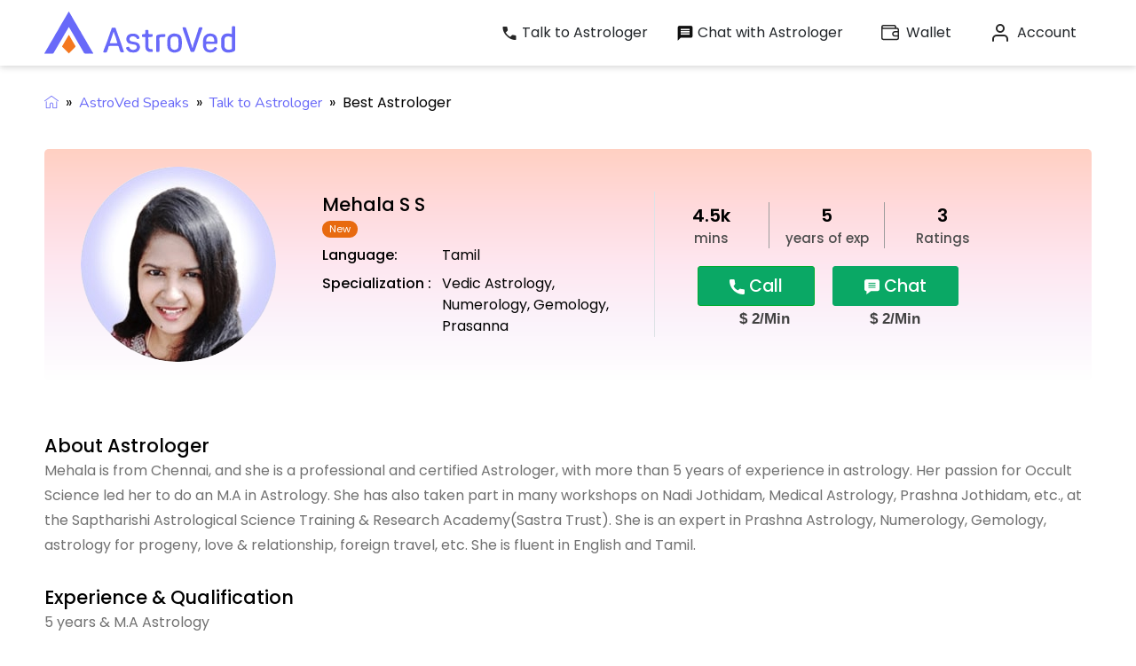

--- FILE ---
content_type: text/html; charset=UTF-8
request_url: https://www.astroved.com/astrovedspeaks/best-astrologer/MehalaS-S
body_size: 9288
content:
<!DOCTYPE html>
<html lang="en">
<head><script>(function(w,i,g){w[g]=w[g]||[];if(typeof w[g].push=='function')w[g].push(i)})
(window,'GTM-TRS65PJ','google_tags_first_party');</script><script>(function(w,d,s,l){w[l]=w[l]||[];(function(){w[l].push(arguments);})('set', 'developer_id.dY2E1Nz', true);
		var f=d.getElementsByTagName(s)[0],
		j=d.createElement(s);j.async=true;j.src='/avdatavault/';
		f.parentNode.insertBefore(j,f);
		})(window,document,'script','dataLayer');</script>
    <meta charset="UTF-8">
    <meta http-equiv="X-UA-Compatible" content="IE=edge">
    <meta name="viewport" content="width=device-width, initial-scale=1, maximum-scale=1, user-scalable=no">
    <meta name="google-site-verification" content="POMj2v8K2uQmuM_gOVXZEi74rP7a2uhKJl3E9zLvm7w" />
    <meta name="robots" content="index,follow" />
    <meta name="googlebot" content="index,follow" />
    <meta property="og:locale" content="en_US" />
    <meta property="og:type" content="AstroVed Speaks" />
    <meta property="og:title" content=" AstroVed Speaks​ Astrologer - MehalaS-S | AstroVed.com " />
    <meta property="og:description" content=" Speak with our celebrity astrologer MehalaS-S instantly on call. Get accurate predictions and effective remedies through Vedic Astrology, Numerology, Gemology, Prasanna" />
    <meta property="og:url" content="https://www.astroved.com/astrovedspeaks/best-astrologer/MehalaS-S" />
    <meta property="og:site_name" content="Astroved Speaks" />
    <meta property="og:image" content="https://www.astroved.com/astrovedspeaks/assets/images/astroved-logo.jpg" />
    <meta property="og:image:width" content="125" />
    <meta property="og:image:height" content="70" />
    <meta property="og:image:type" content="image/jpeg" />
    <meta name="theme-color" content="#6a68f1" />
    <meta name="description" content=" Speak with our celebrity astrologer MehalaS-S instantly on call. Get accurate predictions and effective remedies through Vedic Astrology, Numerology, Gemology, Prasanna" />
    <meta name="keywords" content=" Astrologer MehalaS-S, Vedic Astrologer MehalaS-S, astrology online,astrology predictions,online astrologers​" />
    <link rel="shortcut icon" href="https://www.astroved.com/astrovedspeaks/assets/images/favicon.ico" type="image/x-icon" />
    <link rel="stylesheet" href="https://cdn.jsdelivr.net/npm/bootstrap@4.0.0/dist/css/bootstrap.min.css" integrity="sha384-Gn5384xqQ1aoWXA+058RXPxPg6fy4IWvTNh0E263XmFcJlSAwiGgFAW/dAiS6JXm" crossorigin="anonymous">
    <link rel="stylesheet" type="text/css" href="https://www.astroved.com/astrovedspeaks/assets/css/bootstrap-datepicker.min.css">
    <noscript>
        <link rel=stylesheet href="https://www.astroved.com/astrovedspeaks/assets/css/jquery.auto-complete.css" id=theme-jquery.auto-complete crossorigin>
    </noscript>
    <link href="https://www.astroved.com/astrovedspeaks/assets/css/jquery.auto-complete.css" rel=preload as=style onload="(this.rel!=='stylesheet') && (this.rel='stylesheet'); ([]).push(['$.trigger','stylesheet.load', 0]);" id=theme-jquery.auto-complete crossorigin data-critical>
    <link rel="preconnect" href="https://fonts.googleapis.com">
    <link rel="preconnect" href="https://fonts.gstatic.com" crossorigin>
    <link href="https://fonts.googleapis.com/css2?family=Nunito:wght@400;600;700&display=swap" rel="stylesheet">
    <script src="https://www.astroved.com/astrovedspeaks/assets/js/jquery.min.js"></script>
    <link rel="stylesheet" href="https://www.astroved.com/astrovedspeaks/assets/css/mainstyle-v10.css?v=10">
    <link rel="stylesheet" href="https://www.astroved.com/astrovedspeaks/assets/css/newstyle-v4.css?v=4">
    <link rel="stylesheet" href="https://cdnjs.cloudflare.com/ajax/libs/font-awesome/6.5.0/css/all.min.css">
    <link rel="canonical" href="https://www.astroved.com/astrovedspeaks/best-astrologer/MehalaS-S">
    <title>
         AstroVed Speaks​ Astrologer - MehalaS-S | AstroVed.com     </title>
    <!-- Google Tag Manager -->
    <script>
        (function(w, d, s, l, i) {
            w[l] = w[l] || [];
            w[l].push({
                'gtm.start': new Date().getTime(),
                event: 'gtm.js'
            });
            var f = d.getElementsByTagName(s)[0],
                j = d.createElement(s),
                dl = l != 'dataLayer' ? '&l=' + l : '';
            j.async = true;
            j.src =
                'https://www.googletagmanager.com/gtm.js?id=' + i + dl;
            f.parentNode.insertBefore(j, f);
        })(window, document, 'script', 'dataLayer', 'GTM-TRS65PJ');
    </script>
    <!-- End Google Tag Manager -->
   <style type="text/css">
   .our-astrologer-section .common-title-div {
    color: #fff;}
.our-astrologer-section .astrologer-profile {
    background: #fff;
}
.viewall-txt {
    padding: 20px 0 0;
}
.other-service-section {
    background: #e2e2ff;
    padding: 0 0 1.5rem 0;
}
@media screen and (max-width: 990px) {
    .our-astrologer-section .astrologer-profile:first-child {
    display: none;
}
}
</style> 

</head>

<body>
    <noscript><iframe src="https://www.googletagmanager.com/ns.html?id=GTM-TRS65PJ" height="0" width="0" style="display:none;visibility:hidden"></iframe></noscript>
    <div id="hellobar"></div>
<div id="popup"></div>

            <header role="header" class="avs-listing" id="myHeader">
     
            <div class="container">
                <div class="astro-speaks">
                    <nav class="navbar navbar-expand-lg">
                        <a class="navbar-brand" href="https://www.astroved.com/astrovedspeaks/">
                            <img src="https://cdn.astroved.com/images/images-av/AstroVed-Logo.svg" width="216" height="48" alt="AstroVed" title="AstroVed" class="asm-logo">
                            <img src="https://cdn.astroved.com/images/images-av/AstroVed-Logo.svg" width="150" height="33" alt="AstroVed" title="AstroVed" class="asm-fixed-logo">
                        </a>
                        <div class="">
                            <ul class="navbar-nav">
                                                                <li class="nav-item px-2 mob-none">
                                    <a class="nav-link" aria-current="page" href="https://www.astroved.com/astrovedspeaks/talk-to-astrologer">
                                        <img src="https://www.astroved.com/astrovedspeaks/assets/images/call-dark.png" width="20" height="21" alt="Talk to Astrologer">
                                        Talk to Astrologer
                                    </a>
                                </li>
                                                                <li class="nav-item px-2 mob-none">
                                    <a class="nav-link" aria-current="page" href="https://www.astroved.com/astrovedspeaks/chat-with-astrologer">
                                        <img src="https://www.astroved.com/astrovedspeaks/assets/images/chat-dark.png" width="20" height="21" alt="Chat Astrologer">
                                        Chat with Astrologer
                                    </a>
                                </li>
                                <li class="nav-item">
                                    <div id="mywallet"></div>
                                </li>
                            </ul>
                        </div>
                    </nav>
                </div>
            </div>
        </header>
    
    <div class="overlayaccount panel">
        <span class="close" onclick="closepanel();">x</span>
        <div class="clear height10"></div>
        <div class="center hidden-loading" style="display: none;"><img src="/images/ajax-loader.gif" width="35" height="35" alt="loading" />
        </div>
        <div class="login-panel"></div>
    </div>

    <div class="overlaycall panel">
        <span class="close" onclick="closepanel();">x</span>
        <div class="clear height10"></div>
        <div class="center hidden-loading" style="display: none;"><img src="/images/ajax-loader.gif" width="35" height="35" alt="loading" />
        </div>
        <div class="call-panel"></div>
    </div>

    <div id="loading" class="vertical-centered-box speaks-loading" style="display: none;">
        <div class="content">
            <div class="loader-circle"></div>
            <div class="loader-line-mask">
                <div class="loader-line"></div>
            </div>
            <div class="loading-txt" data-text="It's loading...">It's loading...</div>
        </div>
    </div>

    <div id="loading-speed" class="vertical-centered-box speaks-loading" style="display: none;">
        <div class="content">
            <div class="loader-circle"></div>
            <div class="loader-line-mask">
                <div class="loader-line"></div>
            </div>
            <div class="loading-txt" data-text="It's loading...">It's loading...</div>
            <div class="speed-load-txt">
                Please be patient. We are checking your internet speed for the call connection.
            </div>
        </div>
    </div>

    <div id="loading-speed-result" class="vertical-centered-box speaks-loading" style="display: none;">
        <span id="appendresulthtml"></span>
    </div>

    <div class="vertical-centered-box speaks-loading" id="notify-success" style="display: none;">
        <div class="content notify-sentmsg">
            <i class="fa fa-bell bell-ico"></i>
            <p>We will notify you through email, once the astrologer comes online</p>
        </div>
    </div>
    </div>

    <div id="overlaypop"></div>
    <script src="https://www.astroved.com/astrovedspeaks/assets/js/index.js"></script>
<div class="asm-breadcrumb">
  <div class="container">
    <div class="row">
      <div class="BreadCrumb-detailpage">
      <a href="/" class="BreadCrumbLastItem"><img src="https://www.astroved.com/astrovedspeaks//assets/images/home.png" alt="Home"></a>
        <span class="BreadCrumbSeparator">&nbsp;»&nbsp;</span>
        <a class="yellow" href="https://www.astroved.com/astrovedspeaks/">AstroVed Speaks</a>
        <span class="BreadCrumbSeparator">&nbsp;»&nbsp;</span>
        <a class="yellow" href="https://www.astroved.com/astrovedspeaks/talk-to-astrologer">Talk to Astrologer</a>
        <span class="BreadCrumbSeparator">&nbsp;»&nbsp;</span>
        <span class="BreadCrumbLastItem">Best Astrologer</span>
      </div>
    </div>
  </div>
</div>
<div class="asm-detailed">
  <div class="container">
    <div class="avs-profile-wrap">
      <!--<div class="share-txt"><img src="https://www.astroved.com/astrovedspeaks/assets/images/share-icon.png"> Share</div>-->

      <div class="row">
                <div class="col-12 col-lg-3 col-md-3 text-center">
                      <!-- https://www.astroved.com/astrovedspeaks/assets/profileimage/bigimage/MehalaSS-1691493252.jpg -->
            <img src="https://www.astroved.com/astrovedspeaks/assets/profileimage/bigimage/MehalaSS-1691493252.jpg" alt="Mehala S S" title="Mehala S S" width="220" height="227" class="astro-person">
                  </div>
        <div class="col-12 col-lg-4 col-md-9 align-self-center border-right">
          <div class="asm-astro-details">
            <div class="asm-profile-grid">
            <div class="asm-profile-ltag">
            <h1 class="asm-title-lg">
              Mehala S S            </h1>
            </div>
            <div class="asm-profile-rname">
                          <div class="av-tag">
                <span class="new"></span>
                              </div>
                        </div>

            </div>
            <div class="d-flex">
              <div class="d-col">
                <label>Language: </label>
              </div>
              <div class="d-col">
                <span class="asm-astro-lang">  Tamil </span>
              </div>
            </div>
            <div class="d-flex">
              <div class="d-col">
                <label>Specialization :</label>
              </div>
              <div class="d-col">
                <span class="asm-astro-lang"> Vedic Astrology, Numerology, Gemology, Prasanna</span>
              </div>
            </div>
          </div>
        </div>
        <div class="col-12 col-lg-4 col-md-12 align-self-center text-center">
          <div class="right-detail-wrap">
            
          <div class="call-chat-deatils">
            <div class="row">
              <div class="col-4 text-center border-right">
                <div class="asm-timing">
                  <span class="call-details">
                    4.5k<span class="sub-txt"> mins</span>                  </span>
                </div>
              </div>
              <div class="col-4 text-center border-right">
                <div class="exp-wrap">
                  <span class="asm-astro-exp">
                    5<span class="sub-txt"> years of exp </span>
                  </span>
                </div>
              </div>
              <div class="col-4 text-center">
                <div class="text-center">
                                    <span class="rating-count">3</span><span class="sub-txt">Ratings</span>
                  <!-- <div class="asm-astro-rating">
          <span class="asm-star"></span><span class="asm-star"></span><span class="asm-star"></span><span class="asm-star-blank"></span><span class="asm-star-blank"></span></div> -->

                </div>
              </div>
            </div>
          </div>

          <p class="asm-astro-cost">
            <span>
                          </span>
          </p>
          <div class="asm-action-btns  ">
                    <div class="row1">
                            <button class="talk-btn top-signin" id="62d774ed6ef5b3fa755ca86d">
                    <img src="https://www.astroved.com/astrovedspeaks/assets/images/audio-call-new.png" width="17" height="17" alt="available"> Call 
                  </button>
                  <span class="avs-pricing"> <span class="avs-price">$ 2/Min</span></span>                  
                          </div>
                        <div class="row2">
                                <button class="chat-btn top-signin" id="62d774ed6ef5b3fa755ca86d"><span class="cal-us">
                        <img src="https://www.astroved.com/astrovedspeaks/assets/images/chat-icon-new.png" width="17" height="17" alt="available"> Chat
                    </button>
                    <span class="avs-pricing avs-chat"> <span class="avs-price">$ 2/Min</span></span>                                              </div>
          </div>
                  </div>

        </div>
      </div>
    </div>
  </div>
</div>
<!-- for mobile view only start--- -->
<div class="asm-detailed-mob">
  <div class="container">
    <div class="detailed-wrap">
      <div class="row">
        <div class="col-12 col-lg-3 col-md-3 text-center" style="padding-right: 0px;align-self: center;">
                      <img src="https://www.astroved.com/astrovedspeaks/assets/profileimage/bigimage/MehalaSS-1691493252.jpg" alt="Mehala S" title="Mehala S" width="220" height="220">
                  </div>
        <div class="col-12 col-lg-5 col-md-5 align-self-center">
          <div class="asm-astro-details">
            <h2 class="asm-title-lg">
              Mehala S&nbsp;
              S                          </h2>
            <p class="asm-spec-mob m-ex">
              <span class="exp">Expertise :</span>
              <span class="exp-det">
                Vedic Astrology, Numerology, Gemology, Prasanna              </span>
            </p>
            <p class="asm-spec-mob m-lan">
              <span class="exp">Language :</span><span class="exp-det">
                 Tamil              </span>
            </p>
            <p class="asm-spec-mob m-exp">
              <span class="exp">Experience :</span>
              <span class="exp-det">
                5 years              </span>
            </p>
            <p class="asm-astro-cost">
              <span>
                <span class="avs-pricing"> <img src="https://www.astroved.com/astrovedspeaks/assets/images/call-price.png" width="14" height="14" alt="call price"> 
                      <span class="avs-price">$ 2/Min</span></span><span class="avs-pricing avs-chat"> <img src="https://www.astroved.com/astrovedspeaks/assets/images/chat-price.png" width="14" height="14" alt="call price"> 
                      <span class="avs-price">$ 2/Min</span></span>              </span>
            </p>
          </div>
        </div>
        <div class="col-12">
          <div class="row detailed-wrapper">
            <div class="col-6 text-center">
              <div class="asm-timing">
                <span class="call-right"><img src="https://www.astroved.com/astrovedspeaks/assets/images/call-dark.png"><br>
                  355 mins                </span>
              </div>
            </div>
            <div class="col-6 text-center star-ratings" style="padding:0;">
              <div class="asm-astro-rating">
                <h3>
                  3<span class="asm-title-sm">Ratings</span>
                </h3>
                <img src="https://www.astroved.com/astrovedspeaks/assets/images/star.png" alt="ratings" width="17" height="25"><img src="https://www.astroved.com/astrovedspeaks/assets/images/star.png" alt="ratings" width="17" height="25"><img src="https://www.astroved.com/astrovedspeaks/assets/images/star.png" alt="ratings" width="17" height="25">              </div>
            </div>
          </div>
        </div>
      </div>
    </div>
  </div>
</div>
<!-- for mobile view only end--- -->
  <div class="asm-gallery">
    <div class="container">
      <h2 class="asm-title-lg">Gallery</h2>
      <div id="carouselExampleControls" class="carousel slide" data-ride="carousel">
        <div class="carousel-inner">
          <div class="carousel-item active">
            <div class="row">
                              <div class="col-3 col-lg-3 col-md-3 text-center carousel-wrap">
                  <div class="asm-test-img">
                    <div class="av-tag">
                      <span class="new"></span>
                                          </div>
                    <img src="https://www.astroved.com/astrovedspeaks/assets/gallery/MehalaSS/Mehala_SS_gallery-img-1-min.jpg" alt="Mehala_SS_gallery-img-1-min.jpg">
                  </div>
                </div>
                              <div class="col-3 col-lg-3 col-md-3 text-center carousel-wrap">
                  <div class="asm-test-img">
                    <div class="av-tag">
                      <span class="new"></span>
                                          </div>
                    <img src="https://www.astroved.com/astrovedspeaks/assets/gallery/MehalaSS/Mehala_SS_Gallery-img-2-min.jpg" alt="Mehala_SS_Gallery-img-2-min.jpg">
                  </div>
                </div>
                              <div class="col-3 col-lg-3 col-md-3 text-center carousel-wrap">
                  <div class="asm-test-img">
                    <div class="av-tag">
                      <span class="new"></span>
                                          </div>
                    <img src="https://www.astroved.com/astrovedspeaks/assets/gallery/MehalaSS/Mehala_SS_Gallery-img-3-min.jpg" alt="Mehala_SS_Gallery-img-3-min.jpg">
                  </div>
                </div>
                              <div class="col-3 col-lg-3 col-md-3 text-center carousel-wrap">
                  <div class="asm-test-img">
                    <div class="av-tag">
                      <span class="new"></span>
                                          </div>
                    <img src="https://www.astroved.com/astrovedspeaks/assets/gallery/MehalaSS/Mehala_SS_Gallery-img-4-min.jpg" alt="Mehala_SS_Gallery-img-4-min.jpg">
                  </div>
                </div>
                          </div>
          </div>
        </div>
        <a class="carousel-control-prev" href="#carouselExampleControls" role="button" data-slide="prev">
          <span class="carousel-control-prev-icon" aria-hidden="true"></span>
          <span class="sr-only">Previous</span>
        </a>
        <a class="carousel-control-next" href="#carouselExampleControls" role="button" data-slide="next">
          <span class="carousel-control-next-icon" aria-hidden="true"></span>
          <span class="sr-only">Next</span>
        </a>
      </div>
    </div>
  </div>

<div class="asm-content">
  <div class="container">
    <div class="asm-space">
      <h2 class="asm-title-lg">About Astrologer</h2>
            <!--<video width="500" controls>
          <source src="https://www.astroved.com/astrovedspeaks/assets/aboutvideos/MehalaS-S.mp4" type="video/mp4">
        </video>-->
      <? php // } 
      ?>
      <p>
        Mehala is from Chennai, and she is a professional and certified Astrologer, with more than 5 years of experience in astrology. Her passion for Occult Science led her to do an M.A in Astrology. She has also taken part in many workshops on Nadi Jothidam, Medical Astrology, Prashna Jothidam, etc., at the Saptharishi Astrological Science Training & Research Academy(Sastra Trust). She is an expert in Prashna Astrology, Numerology, Gemology, astrology for progeny, love & relationship, foreign travel, etc. She is fluent in English and Tamil.      </p>
    </div>
    <!-- <h2 class="asm-title-lg">Specification</h2>
    <ul class="asm-listing">
            <li>
          Vedic Astrology        </li>
              <li>
           Numerology        </li>
              <li>
           Gemology        </li>
              <li>
           Prasanna        </li>
          </ul> -->
          <h2 class="asm-title-lg">Experience & Qualification</h2>
      <p>
        5 years & M.A Astrology</p>
    </div>
</div>
<div class="asm-fixed-btns">
  <div class="asm-call-action">
            <button class="talk-btn top-signin" id="62d774ed6ef5b3fa755ca86d">
          <img src="https://www.astroved.com/astrovedspeaks/assets/images/audio-call-new.png" width="17" height="14" alt="available"> Call
        </button>
          
              <button class="chat-btn top-signin" id="62d774ed6ef5b3fa755ca86d">
            <img src="https://www.astroved.com/astrovedspeaks/assets/images/chat-icon-new.png" width="17" height="17" alt="available"> Chat
          </button>
              
  </div>
</div>
<div class="asm-review no_review_wrap">
  <div class="container">
    <div class="avail-review-section">
      <div class="row">
        <div class="col-lg-6 col-md-12 col-12 online-avail">
          <h2 class="asm-title-lg">Online Availability</h2>
          <div class="avail-tab">
                        <ul class="nav nav-tabs" role="tablist">
                              <li class="nav-item">
                  <a class="nav-link " data-toggle="tab" href="#tabs-1" role="tab" aria-selected="false">Mon</a>
                </li>
                              <li class="nav-item">
                  <a class="nav-link " data-toggle="tab" href="#tabs-2" role="tab" aria-selected="false">Tue</a>
                </li>
                              <li class="nav-item">
                  <a class="nav-link active show" data-toggle="tab" href="#tabs-3" role="tab" aria-selected="true">Wed</a>
                </li>
                              <li class="nav-item">
                  <a class="nav-link " data-toggle="tab" href="#tabs-4" role="tab" aria-selected="false">Thu</a>
                </li>
                              <li class="nav-item">
                  <a class="nav-link " data-toggle="tab" href="#tabs-5" role="tab" aria-selected="false">Fri</a>
                </li>
                              <li class="nav-item">
                  <a class="nav-link " data-toggle="tab" href="#tabs-6" role="tab" aria-selected="false">Sat</a>
                </li>
                              <li class="nav-item">
                  <a class="nav-link " data-toggle="tab" href="#tabs-7" role="tab" aria-selected="false">Sun</a>
                </li>
                          </ul><!-- Tab panes -->
            <div class="tab-content">
              <div class="tab-pane active show" id="tabs-1" role="tabpanel">
                <div class="avail-time">06:30 AM - 09:30 PM</div>
              </div>
              <div class="tab-pane" id="tabs-2" role="tabpanel">
                <div class="avail-time">06:30 AM - 09:30 PM</div>
              </div>
              <div class="tab-pane" id="tabs-3" role="tabpanel">
                <div class="avail-time">06:30 AM - 09:30 PM</div>
              </div>
              <div class="tab-pane" id="tabs-4" role="tabpanel">
                <div class="avail-time">06:30 AM - 09:30 PM</div>
              </div>
              <div class="tab-pane" id="tabs-5" role="tabpanel">
                <div class="avail-time">06:30 AM - 09:30 PM</div>
              </div>
              <div class="tab-pane" id="tabs-6" role="tabpanel">
                <div class="avail-time">06:30 AM - 09:30 PM</div>
              </div>
              <div class="tab-pane" id="tabs-7" role="tabpanel">
                <div class="avail-time">06:30 AM - 09:30 PM</div>
              </div>
            </div>

          </div>
        </div>
        <div class="col-lg-6 col-md-12 col-12 review-wrap-in">
          <h3 class="asm-title-lg">Ratings & Reviews</h3>
          <div class="av-ratings-wrap">
            <div class="row">
              <div class="col-lg-3 text-center">
                <h3 class="asm-title-xl">
                  3                  <img src="https://www.astroved.com/astrovedspeaks/assets/images/star-dark.png" alt="star dark">
                </h3>
                <span class="asm-review-count">
                  0 Ratings & Reviews                </span>
              </div>
              <div class="col-lg-9">
                <div class="asm-progress">
                                  </div>
              </div>
            </div>
          </div>
        </div>
      </div>
    </div>
  </div>
  <div class="container">
    <div class="columns">
      <div class="review-wrap-in">
        <div class="review-wrap">
          <div class="row">
            <div class="col-12">
              <h3 class="review-title">Reviews</h3>
              <div class="asm-detailed-review">
                              </div>
            </div>
          </div>
        </div>
      </div>
            <div class="similar-astro">
        <h3 class="review-title">Similar Astrologer</h3>
        <div class="similar-wrap">
          <div class="gallery">
                              <div class="tile">
                    <!-- default-profile-image.png -->
                    <a href="https://www.astroved.com/astrovedspeaks/best-astrologer/Balasubramaniam-Radhakrishanan">
                      <div class="asm-test-img">
                                                    
                        <img src="https://www.astroved.com/astrovedspeaks/assets/profileimage/BalasubramaniamRadhakrishanan-1690649367.jpg" class="asm-astro-img" width="85" height="85" alt="Balasubramaniam Radhakrishanan" title="Balasubramaniam Radhakrishanan">
                        
                                                  <div class="av-tag">
                          <span class="top_choice"></span>
                                                      </div>
                                                <h4 class="asm-title-lg">
                          Balasubramaniam Radhakrishanan                        </h4>
                        <span>
                          Vedic Astrology, Nadi,...                        </span>
                        <div>
                          <div class="asm-ratings">
	<progress class="review-stars" max="5.0" value="2" aria-label="2 / 5.0"></progress>
</div>                        </div>
                      </div>
                    </a>
                  </div>
                              <div class="tile">
                    <!-- default-profile-image.png -->
                    <a href="https://www.astroved.com/astrovedspeaks/best-astrologer/DrPurnima-Pandey">
                      <div class="asm-test-img">
                                                    
                        <img src="https://www.astroved.com/astrovedspeaks/assets/profileimage/DrPurnimaPandey-1690650917.jpg" class="asm-astro-img" width="85" height="85" alt="Dr Purnima Pandey" title="Dr Purnima Pandey">
                        
                                                <h4 class="asm-title-lg">
                          Dr Purnima Pandey                        </h4>
                        <span>
                          Vedic Astrology, Dasha                        </span>
                        <div>
                          <div class="asm-ratings">
	<progress class="review-stars" max="5.0" value="4" aria-label="4 / 5.0"></progress>
</div>                        </div>
                      </div>
                    </a>
                  </div>
                              <div class="tile">
                    <!-- default-profile-image.png -->
                    <a href="https://www.astroved.com/astrovedspeaks/best-astrologer/Ashwini-S">
                      <div class="asm-test-img">
                                                    
                        <img src="https://www.astroved.com/astrovedspeaks/assets/profileimage/AshwiniS-1685074038.jpg" class="asm-astro-img" width="85" height="85" alt="Ashwini S" title="Ashwini S">
                        
                                                  <div class="av-tag">
                          <span class="new"></span>
                                                      </div>
                                                <h4 class="asm-title-lg">
                          Ashwini S                        </h4>
                        <span>
                          Vedic Astrology                        </span>
                        <div>
                          <div class="asm-ratings">
	<progress class="review-stars" max="5.0" value="4" aria-label="4 / 5.0"></progress>
</div>                        </div>
                      </div>
                    </a>
                  </div>
                              <div class="tile">
                    <!-- default-profile-image.png -->
                    <a href="https://www.astroved.com/astrovedspeaks/best-astrologer/RajMohan-R">
                      <div class="asm-test-img">
                                                    
                        <img src="https://www.astroved.com/astrovedspeaks/assets/profileimage/RajMohanR-1690692783.jpg" class="asm-astro-img" width="85" height="85" alt="Raj Mohan R" title="Raj Mohan R">
                        
                                                <h4 class="asm-title-lg">
                          Raj Mohan R                        </h4>
                        <span>
                          Vedic Astrology, Vaast...                        </span>
                        <div>
                          <div class="asm-ratings">
	<progress class="review-stars" max="5.0" value="4.6" aria-label="4.6 / 5.0"></progress>
</div>                        </div>
                      </div>
                    </a>
                  </div>
                              <div class="tile">
                    <!-- default-profile-image.png -->
                    <a href="https://www.astroved.com/astrovedspeaks/best-astrologer/Yogham-Gayathri">
                      <div class="asm-test-img">
                                                    
                        <img src="https://www.astroved.com/astrovedspeaks/assets/profileimage/YoghamGayathri-1690651763.jpg" class="asm-astro-img" width="85" height="85" alt="Yogham Gayathri" title="Yogham Gayathri">
                        
                                                  <div class="av-tag">
                          <span class="new"></span>
                                                      </div>
                                                <h4 class="asm-title-lg">
                          Yogham Gayathri                        </h4>
                        <span>
                          Vedic Astrology, Numer...                        </span>
                        <div>
                          <div class="asm-ratings">
	<progress class="review-stars" max="5.0" value="5" aria-label="5 / 5.0"></progress>
</div>                        </div>
                      </div>
                    </a>
                  </div>
                      </div>
          <div class="text-center mb-3 view-more"><a href="/astrovedspeaks/talk-to-astrologer">View More Astrologers</a></div>
        </div>
      </div>
          </div>
  </div>
</div><footer>
  <div class="talk-astrologer-footer">
    <div class="foo-white">
      <div class="container">
                <div class="row">
          <div class="col-md-3 col-sm-6">
            <div class="foo-sec">
              <div class="ul-list">
                <ul class="av-list-2">
                  <li class="list"> <a href="https://www.astroved.com/astrovedspeaks/best-astrologers-in-chennai">Astrologers in
                      Chennai</a></li>
                  <li class="list"> <a href="https://www.astroved.com/astrovedspeaks/best-astrologers-in-pune">Astrologers in Pune</a>
                  </li>
                  <li class="list"> <a href="https://www.astroved.com/astrovedspeaks/best-astrologers-in-delhi">Astrologers in
                      Delhi</a></li>
                  <li class="list"> <a href="https://www.astroved.com/astrovedspeaks/best-astrologers-in-gurgaon">Astrologers in
                      Gurgaon</a></li>
                  <li class="list"> <a href="https://www.astroved.com/astrovedspeaks/best-astrologers-in-noida">Astrologers in
                      Noida</a></li>
                  <li class="list"> <a href="https://www.astroved.com/astrovedspeaks/best-astrologers-in-mumbai">Astrologers in
                      Mumbai</a></li>
                  <li class="list"> <a href="https://www.astroved.com/astrovedspeaks/best-astrologers-in-kolkata">Astrologers in
                      Kolkata</a></li>
                </ul>
              </div>
            </div>
          </div>
          <div class="col-md-3 col-sm-6">
            <div class="foo-sec">
              <div class="ul-list">
                <ul class="av-list-2">
                  <li class="list"> <a href="https://www.astroved.com/astrovedspeaks/best-astrologers-in-bangalore">Astrologers in
                      Bangalore</a></li>
                  <li class="list"> <a href="https://www.astroved.com/astrovedspeaks/best-astrologers-in-lucknow">Astrologers in
                      Lucknow</a></li>
                  <li class="list"> <a href="https://www.astroved.com/astrovedspeaks/best-astrologers-in-chandigarh">Astrologers in
                      Chandigarh</a></li>
                  <li class="list"> <a href="https://www.astroved.com/astrovedspeaks/best-astrologers-in-hyderabad">Astrologers in
                      Hyderabad​</a></li>
                  <li class="list"> <a href="https://www.astroved.com/astrovedspeaks/best-astrologers-in-usa">Astrologers in USA</a>
                  </li>
                  <li class="list"> <a href="https://www.astroved.com/astrovedspeaks/best-astrologers-in-malaysia">Astrologers in
                      Malaysia</a></li>
                  <li class="list"> <a href="https://www.astroved.com/astrovedspeaks/best-astrologers-in-india">Astrologers in
                      India</a></li>
                </ul>
              </div>
            </div>
          </div>
          <div class="col-md-3 col-sm-6">
            <div class="foo-sec">
              <div class="ul-list">
                <ul class="av-list-2">
                  <li class="list"> <a href="https://www.astroved.com/astrovedspeaks/best-astrologers-in-uk">Astrologers in UK</a></li>
                  <li class="list"> <a href="https://www.astroved.com/astrovedspeaks/best-astrologers-in-canada">Astrologers in
                      Canada</a></li>
                  <li class="list"> <a href="https://www.astroved.com/astrovedspeaks/best-astrologers-in-australia">Astrologers in
                      Australia</a></li>
                  <li class="list"> <a href="https://www.astroved.com/astrovedspeaks/best-astrologers-in-uae">Astrologers in UAE</a>
                  </li>
                  <li class="list"> <a href="https://www.astroved.com/astrovedspeaks/best-astrologers-in-singapore">Astrologers in
                      Singapore</a></li>
                </ul>
              </div>
            </div>
          </div>
          <div class="col-md-3 col-sm-6">
            <div class="foo-sec">
              <p class="mail-txt"><a href="https://www.astroved.com/astrovedspeaks/astrologer/register">Astrologer Registration</a></p>
            </div>
            <div style="height:15px;"></div>
            <p class="follow">Need Help?</p>
            <p class="phone-txt"><a href="mailto:support@astroved.com">support@astroved.com</a></p>
            <p class="whatsapp-txt">WhatsApp +91 9677391109 </p>
            <p class="faq-txt"><a href="/astrovedspeaks/faq"> FAQ</a></p>
            <div class="ul-list">
              <p class="follow1">Follow us on</p>
              <ul class="secure-icon">
                <li>
                  <a href="https://www.facebook.com/astroved" target="_blank" class="facebook"
                    aria-label="Facebook"></a>
                  <a href="https://in.pinterest.com/astroved/" target="_blank" class="twitter" aria-label="Twitter"></a>
                  <a href="https://twitter.com/astroved" target="_blank" class="instagram" aria-label="Instagram"></a>
                  <a href="https://www.instagram.com/astroved/" target="_blank" class="pinterest"
                    aria-label="Pinterest"></a>
                    <a href="https://whatsapp.com/channel/0029VaAG971AInPbquhYnI3u" target="_blank" class="Whatsapp"
                    aria-label="Whatsapp"></a>
                  <a href="/corporate-info/rss-feed" target="_blank" class="rss" aria-label="RSS Feed"></a>
                  <a href="https://www.linkedin.com/company/astroved-com" target="_blank" class="linkedin" aria-label="LinkedIn"></a>
                </li>
              </ul>
            </div>
          </div>
        </div>
                <div class="row">
          <div class="col">
            <div class="copy-txt">
              &copy; 2001 -
              2026 Vaaak Sounds Inc. - All rights reserved
            </div>
          </div>
        </div>
      </div>
    </div>
  </div>
</footer>
<script defer src="https://static.cloudflareinsights.com/beacon.min.js/vcd15cbe7772f49c399c6a5babf22c1241717689176015" integrity="sha512-ZpsOmlRQV6y907TI0dKBHq9Md29nnaEIPlkf84rnaERnq6zvWvPUqr2ft8M1aS28oN72PdrCzSjY4U6VaAw1EQ==" data-cf-beacon='{"version":"2024.11.0","token":"fc15846d6d58494f9e933bf09794a2f7","server_timing":{"name":{"cfCacheStatus":true,"cfEdge":true,"cfExtPri":true,"cfL4":true,"cfOrigin":true,"cfSpeedBrain":true},"location_startswith":null}}' crossorigin="anonymous"></script>
</body>

<script src="https://www.astroved.com/astrovedspeaks/assets/js/custom.js?v=3" defer></script>
<script src="https://www.astroved.com/astrovedspeaks/assets/js/bootstrap-datepicker.min.js" defer></script>
<script src="https://www.astroved.com/astrovedspeaks/assets/js/jquery.validate.min.js" defer></script>
<script src="https://www.astroved.com/astrovedspeaks/assets/js/jquery.auto-complete.js" defer></script>

<script src="https://cdn.jsdelivr.net/npm/bootstrap@4.0.0/dist/js/bootstrap.min.js"
  integrity="sha384-JZR6Spejh4U02d8jOt6vLEHfe/JQGiRRSQQxSfFWpi1MquVdAyjUar5+76PVCmYl" crossorigin="anonymous" defer></script>


<script>
  /*document.addEventListener("DOMContentLoaded", function() {
  var header = document.getElementById("myHeader");
  var sticky = header.offsetTop;

  window.onscroll = function() {
    myFunction();
  };

  function myFunction() {
    if (window.pageYOffset > sticky) {
      header.classList.add("sticky");
    } else {
      header.classList.remove("sticky");
    }
  }
});*/
  /*window.onscroll = function () { myFunction() };

  var header = document.getElementById("myHeader");
  var sticky = header.offsetTop;

  function myFunction() {
    if (window.pageYOffset > sticky) {
      header.classList.add("sticky");
    } else {
      header.classList.remove("sticky");
    }
  }*/

  jQuery(document).ready(function () {
    jQuery(window).scroll(function () {
      if (jQuery(document).scrollTop() > 5) {
        jQuery(".avmall").addClass("asm-top");
      } else {
        jQuery(".avmall").removeClass("asm-top");
      }
    });
  });
</script>

<script type="text/javascript">
  jQuery('.avs-nav-menu').click(function () {
    jQuery(".collapse.show").removeClass("show");
  });
</script>

<script type="text/javascript">
  /******** more expertise *********/
  $(document).ready(function () {
    $("#more-expertise,#less-ets").hide();
    $("#more_ets").click(function () {
      $("#more-expertise").show();
      $("#more_ets").hide();
      $("#less-ets").show();
      $("#less-ets").click(function () {
        $("#more-expertise").hide();
        $("#more_ets").show();
        $("#less-ets").hide();
      });
    });
  });
    /******** end *********/
</script>


<script>
  /*var sessionTimeout = 600000
  var logoutTimer;

  function resetLogoutTimer() {
    clearTimeout(logoutTimer);
    logoutTimer = setTimeout(function() {
      window.location.href = "https://www.astroved.com/astrovedspeaks/best-astrologer/MehalaS-S";
    }, sessionTimeout);
  }
  
  document.onmousemove = resetLogoutTimer;
  document.onkeypress = resetLogoutTimer;
  
  resetLogoutTimer();*/
</script>

<script type="text/javascript">
    $(".avs-filter").on("click", function () {
    $(".filter-nav .overlay-filt").addClass("is-on");
  });
  $("#close-filt").on("click", function () {
    $(".filter-nav .overlay-filt").removeClass("is-on");
  });
</script>
<script type="text/javascript">
  function openTab(evt, cityName) {
    var i, tabcontent, tablinks;
    tabcontent = document.getElementsByClassName("tabcontent");
    for (i = 0; i < tabcontent.length; i++) {
      tabcontent[i].style.display = "none";
    }
    tablinks = document.getElementsByClassName("tablinks");
    for (i = 0; i < tablinks.length; i++) {
      tablinks[i].className = tablinks[i].className.replace(" active", "");
    }
    document.getElementById(cityName).style.display = "block";
    evt.currentTarget.className += " active";
  }
// document.getElementById("defaultOpen").click();
</script>
<script>
document.addEventListener('DOMContentLoaded', function () {

  loadReferralUrl();

    // const hellobarBySlug = await loadHelloBarBySlug();
    var currentSlug = window.location.origin + window.location.pathname;
    const PHPLEXUS_URL = 'https://phplexus.astroved.com';
    fetch(`${PHPLEXUS_URL}/wp-json/api/v1/hellobar-popup-by-slug?slug=${currentSlug}`)
    .then(response => response.json())
    .then(data => {

        let hellobarContainerNew = document.getElementById('hellobar');
        let popupContainerNew = document.getElementById('popup');

        const { hellobar_details } = data;
        const { popup_details } = data;

        const hasHelloBar = !!data.hellobar_details?.description;
        const hasPopup    = !!data.popup_details?.description;

        if (hasHelloBar && hasPopup) {
            if (hellobarContainerNew) hellobarContainerNew.innerHTML = '';
            if (popupContainerNew) popupContainerNew.innerHTML = '';

            if (hellobarContainerNew) {
                hellobarContainerNew.innerHTML = data.hellobar_details.description;
            }
            if (popupContainerNew) {
                popupContainerNew.innerHTML = data.popup_details.description;
            }
        } else {
            // const data = await loadHelloBar();
            const loginStatus = getCookie('LoginStatus');
            const isLoggedIn = (loginStatus === 'Login Successfully');
            const loginParam = isLoggedIn ? 'true' : 'false';

            fetch(`${PHPLEXUS_URL}/wp-json/api/v1/hellobar-popup?lang=as&login=${loginParam}`)
                .then(response => response.json())
                .then(data => {
                    const hellobarContainer = document.getElementById('hellobar');
                    const popupContainer = document.getElementById('popup');

                    if (hellobarContainer) hellobarContainer.innerHTML = '';
                    if (popupContainer) popupContainer.innerHTML = '';

                    //  Get active hellobar based on time
                    const hellobarActive = data.hellobar_details?.find(item =>
                        isActive(item.start_date_time, item.end_date_time)
                    );

                    if (hellobarActive && hellobarContainer) {
                        hellobarContainer.innerHTML = hellobarActive.description;

                        // Auto hide when end time passes
                        // const endTime = parseCustomDate(hellobarActive.end_date_time).getTime();
                        // const now = new Date().getTime();
                        // const timeToHide = endTime - now;

                        // if (timeToHide > 0) {
                        //     setTimeout(() => {
                        //         hellobarContainer.innerHTML = '';
                        //     }, timeToHide);
                        // }
                    } else {
                      hellobarContainer.innerHTML = '';
                    }

                    //  Popup (optional)
                    const popupActive = data.popup_details?.find(item =>
                        isActive(item.start_date_time, item.end_date_time)
                    );

                    if (popupActive && popupContainer) {
                        popupContainer.innerHTML = popupActive.description;

                        // const endTimePopup = parseCustomDate(popupActive.end_date_time).getTime();
                        // const nowPopup = new Date().getTime();
                        // const timeToHidePopup = endTimePopup - nowPopup;

                        // if (timeToHidePopup > 0) {
                        //     setTimeout(() => {
                        //         popupContainer.innerHTML = '';
                        //     }, timeToHidePopup);
                        // }
                    } else {
                      popupContainer.innerHTML = '';
                    }

                    
                })
                .catch(error => {
                    console.error('Error fetching hellobar:', error);
                });
        }
    })
    .catch(error => {
        console.error('Error fetching hellobar by slug:', error);
    });

    var eventpopstatus = cookie_get('eventpopup');

    if (eventpopstatus == null) {
        setTimeout(function () {
            const wrapper = document.querySelector('.wk-cookie-wrapper');
            if (wrapper) {
                wrapper.style.display = 'block'; // REQUIRED
                wrapper.classList.add('cookie-visible');
            }
        }, 5000);

        cookie_popup('eventpopup', 'allowed');
    }

    jQuery(document).on('click', '.wk-cookie-close', function () {
        jQuery(".wk-cookie-wrapper").addClass("cookie-hidden");
        setTimeout(function () {
            jQuery('.wk-cookie-wrapper').remove();
        }, 500);

    });

    function isActive(start, end) {
        const now = new Date();
        const startTime = parseCustomDate(start);
        const endTime = parseCustomDate(end);

        if (!startTime || !endTime) return false;
        return now >= startTime && now <= endTime;
    }

    function cookie_popup(key, value) {
        var expires = new Date();
        expires.setTime(expires.getTime() + (30 * 60 * 1000));
        document.cookie = key + '=' + value + ';expires=' + expires.toUTCString() + ';path=/';
	  }

    function parseCustomDate(dateStr) {
        if (!dateStr) return null;

        const [datePart, timePart] = dateStr.split(' ');
        const [day, month, year] = datePart.split('/').map(Number);

        // timePart example: "2:25" + "pm"
        const timeParts = timePart.split(':');
        let hour = parseInt(timeParts[0]);
        const minute = parseInt(timeParts[1]);
        const ampm = dateStr.toLowerCase().includes('pm') ? 'pm' : 'am';

        if (ampm === 'pm' && hour < 12) hour += 12;
        if (ampm === 'am' && hour === 12) hour = 0;

        return new Date(year, month - 1, day, hour, minute, 0);
    }
});

function loadReferralUrl() {

  /* =====================
     Cookie helpers
  ====================== */
  function isUrlLike(val) {
    return /^https?:\/\//i.test(val);
  }

  function getCookie(name) {
    let match = document.cookie.match(new RegExp('(^|; )' + name + '=([^;]*)'));
    if (!match) return "";
    try {
      return decodeURIComponent(match[2]);
    } catch (e) {
      return match[2];
    }
  }

  function setCookie(name, value, days) {
    let expires = "";
    if (days) {
      let d = new Date();
      d.setTime(d.getTime() + days * 86400000);
      expires = "; expires=" + d.toUTCString();
    }
    const storeValue = isUrlLike(value)
      ? value
      : encodeURIComponent(value || "");
    document.cookie = name + "=" + storeValue + expires + "; path=/";
  }

  /* ===================
     Referrer helpers
  ====================== */
  function isInternalReferrer(ref) {
    if (!ref) return false;
    try {
      return /(^|\.)astroved\.com$/i.test(new URL(ref).hostname);
    } catch (e) {
      return false;
    }
  }

  /* =====================
     Read values
  ====================== */
  const params = new URLSearchParams(window.location.search);
  const promo = params.get("promo") || "";
  const utmSource = params.get("utm_source") || "";

  const referrer = document.referrer || "";

  const referralLevel1 = getCookie("referralLevel1");
  const referralLevel2 = getCookie("referralLevel2");

  const isInternal = isInternalReferrer(referrer);

  // utm_source always forces EXTERNAL behaviour
  const isExternal = !!utmSource || (!!referrer && !isInternal);

  /* =====================
     LOGIC STARTS
  ====================== */

  /* LOGIC 1
     First external visit, no cookies */
  if (!referralLevel1 && isExternal && !promo) {
    setCookie("referralLevel1", referrer, 7);
    return;
  }

  /* LOGIC 2 (FIXED)
     External visit WITHOUT promo */
  if (isExternal && !promo) {

    // 🔒 If Level1 already contains a PROMO, do NOTHING
    if (referralLevel1 && !isUrlLike(referralLevel1)) {
      return;
    }

    // Otherwise overwrite Level1 with new organic source
    setCookie("referralLevel1", referrer, 7);
    return;
  }

  /* LOGIC 5 & 6
     External visit WITH promo (Google / FB / Newsletter)
     → ALWAYS overwrite referralLevel1 */
  if (isExternal && promo) {
    setCookie("referralLevel1", promo, 7);
    return;
  }

  /* LOGIC 3, 4 & 7
     Internal site navigation WITH promo
     → update referralLevel2 only */
  if (isInternal && promo) {

    // If referralLevel1 is EMPTY, internal promo becomes Level1
    if (!referralLevel1) {
      setCookie("referralLevel1", promo, 7);
      return;
    }

    // Otherwise go to Level2 ONLY if different from Level1
    if (promo !== referralLevel1) {
      setCookie("referralLevel2", promo, 7);
    }
    return;
  }

  /* Otherwise do nothing */
}
</script>

</html>

--- FILE ---
content_type: text/html; charset=utf-8
request_url: https://www.astroved.com/mywalletphp.aspx
body_size: -492
content:


    <div class="head-wallet-wrap">
        <div class="head-wallet" id="panel2"> 


             
            
               <a href="http://www.astroved.com/astrovedwallet.aspx">

                 <span class="wallet-default">
        <span class="wallet-ico"></span>
        <span class="wallet-label">Wallet</span>
      </span>

      <span class="wallet-hover">
        <span class="wallet-bal">Balance&nbsp;</span>
        <span class="wallet-amt"> US $ 0</span>
      </span>

                  </a>
               

         </div>
    
        
           <div class="head-signin topnav top-signin" id="panel1"><a href="javascript:void(0);"><span class="signin-ico"></span><span class="signin-txt">Account</span> </a>
              </div>
          
          </div>
        </div>



--- FILE ---
content_type: text/css
request_url: https://www.astroved.com/astrovedspeaks/assets/css/mainstyle-v10.css?v=10
body_size: 50140
content:
div#panel2 .offline-btn,
        .asm-action-btns .offline-btn  {
            display: inline;
            position: relative;
        }

        .offline-btn:hover:after {
            bottom: 1.35em;
            content: "Offline";
            display: block;
           
            padding: .3em 1em;
            position: absolute;
            white-space: nowrap;
            z-index: 98;
            bottom: -28px;
            display: block;
            width: 100%;
        }
        .offline-btn:hover:after {
            top: 0;
            left: 0;
            background: #ebebeb;
            height: 43px;
            display: flex;
            justify-content: center;
            align-items: center;
            font-weight: 600;
            cursor: pointer;
        }

        button:focus,
        input:focus {
            outline: none !important
        }

        img.certified-hp {
            margin: 0 !important;
            border-radius: 0 !important;
            position: absolute;
            right: 30px;
            overflow: visible !important;
            padding-top: 10px;
        }

        .gallery .certified-hp {
            margin: 0 !important;
            border-radius: 0 !important;
            position: absolute;
            right: 10px;
            overflow: visible !important;
            padding-top: 10px;
            width: 38px !important;
            height: auto !important;
        }

        .gallery .asm-test-img {
            position: relative;
        }

        /*.asm-test-img .asm-title-lg {
    max-width: 180px;
    display: block;
    overflow: hidden;
    white-space: nowrap;
    vertical-align: top;
    margin: 0 auto;
    text-overflow: ellipsis;
}*/

        /*span.avs-pricing.avs-chat {
            display: none;
        }*/

        @media (min-width: 1300px) {
            .container {
                max-width: 1320px !important;
            }

            .search-right {
                float: right;
                clear: both;
                width: 30%;
                margin-top: -44px;
            }
        }

        .call-btns-img {
            padding: 0;
        }
/* 
        .call-btns {
            position: absolute;
            bottom: 10px;
            right: 10px;
        } */

        * {
            font-family: "Poppins", sans-serif;
        }

        .avmall,
        h1,
        h2,
        h3,
        h4,
        h5,
        h6,
        p,
        span {
            font-family: "Poppins", sans-serif;
        }

        img {
            max-width: 100%;
            height: auto;
        }

        /* Top Banner Section */
        .asm-navbar a {
            color: #fff !important;
            font-size: 16px;
        }

        .asm-navbar a:hover {
            color: #fff;
        }

        .asm-signup {
            color: #6868F9;
            background-color: #fff;
            font-size: 14px;
            padding: 10px 20px;
            border: none;
            border-radius: 10px;
        }

        .asm-navbar {
            background-image: url("/astrovedspeaks/assets/images/avm-bg.jpg");
            background-size: cover;
            background-repeat: no-repeat;
        }

        .asm-pd {
            padding: 15px 0 15px;
        }

        .asm-banner {
            margin: 60px 0px 50px;
        }

        .asm-banner h1 {
            font-weight: 700;
            font-size: 42px;
            margin-bottom: 5px;
            color: #fff;
        }

        .asm-banner h2 {
            font-size: 20px;
            line-height: 1.4;
            color: #fff;
        }

        .asm-bcont {
            margin-top: 50px;
        }

        /* 4 Icon Section */
        .asm-ticon {
            text-align: center;
            background-color: #fff;
            box-shadow: 0px -8px 24px rgba(0, 0, 0, 0.24);
            border-radius: 8px;
            padding: 20px 12px;
            height: 100%;
        }

        .asm-ticon span {
            font-size: 16px;
            display: block;
            line-height: 1.2;
            padding-top: 6px;
        }

        .asm-txt strong {
            font-weight: 600;
        }

        .asm-ticon p {
            font-size: 18px;
            padding-top: 10px;
            margin-bottom: 0;
            color: #000;
            position: relative;
            z-index: 999;
        }

        /*--*/
        .avmall {
            position: relative;
            height: auto;
            margin-bottom: 30px;
        }

        .avmall .overlay {
            position: absolute;
            bottom: -1px;
            left: 0;
            width: 100%;
            height: 100%;
            z-index: 0;
            pointer-events: none;
        }

        .avmall .overlay svg {
            position: absolute;
            top: 0;
            left: 0;
            width: 100%;
            height: 100%;
        }

        .asm-icons {
            position: relative;
            z-index: 1;
        }

        .asm-bcont .header-btn {
            color: #4361F9 !important;
            background: #fff;
            border-radius: 3px;
            font-weight: 800;
            font-size: 16px;
            padding: 11px 30px;
            margin: 18px 0px;
            display: inline-block;
            transition: 0.5s;
            border: 1px solid #fff;
        }

        /*compl section css---*/
        .asm-service {
            padding: 130px 0px 40px;
        }

        .asm-title-xl {
            color: #000;
            text-align: center;
        }

        .asm-service-wrap {
            margin-top: 40px !important;
        }

        .asm-service-inn {
            text-align: center;
            border-bottom: 4px solid transparent;
            padding: 10px 15px;
            flex-basis: calc(33.33% - 40px);
            margin: 20px;
            display: flex;
        }

        .asm-service-wrap p {
            margin-bottom: 0px;
            display: -webkit-box;
            -webkit-line-clamp: 3;
            -webkit-box-orient: vertical;
            overflow: hidden;
            color: #000;
        }

        .know-more-btn {
            color: #ffffff;
            cursor: pointer;
            background: #615AF2;
            border-radius: 2px;
            font-weight: 600;
            font-size: 15px;
            padding: 8px 20px;
            margin: 10px 0px;
            display: inline-block;
            transition: 0.5s;
            margin-top: 15px;
        }

        .know-more-btn:hover {
            color: #ffffff;
            opacity: 0.8;
            transition: 0.5s;
            text-decoration: none;
        }

        a:hover {
            text-decoration: none;
        }

        .asm-test-img {
            background: #fff;
            padding: 0 5px 15px 5px;
            border-radius: 5px;
        }

        .asm-title-lg {
            font-size: 21px;
            color: #000;
            line-height: 1.4;
        }

        .asm-service img {
            margin-bottom: 20px;
        }

        .asm-service-inn:hover {
            background: #FFFFFF;
            border-bottom: 4px solid #6868F9;
            box-shadow: 0px -2px 64px rgba(104, 104, 249, 0.16);
            border-radius: 8px;
        }

        /*our astrologer--*/
        .asm-astrologer {
            background: #F5F5F5;
            padding: 60px 0px;
            position: relative;
        }

        .asm-astrologer::before {
            position: absolute;
            content: "";
            background: url("/astrovedspeaks/assets/images/our-astro-bg1.png");
            width: 75px;
            left: 0;
            height: 152px;
            bottom: 0;
        }

        .asm-astrologer::after {
            position: absolute;
            content: "";
            background: url("/astrovedspeaks/assets/images/our-astro-bg2.png");
            width: 175px;
            height: 189px;
            right: 0px;
            top: 0;
        }

        .sr-only {
            display: none;
        }

        .carousel-control-prev-icon {
            background: url(/astrovedspeaks/assets/images/left-arrow.png) !important;
            width: 32px !important;
            height: 32px !important;
            left: -100px;
            position: relative;
        }

        .carousel-control-next-icon {
            background: url("/astrovedspeaks/assets/images/right-arrow.png") !important;
            width: 32px !important;
            height: 32px !important;
            right: -100px;
            position: relative;
        }

        .carousel-item img {
            margin-bottom: 20px;
            max-width: 100%;
        }

        div#initial {
            padding: 15px 20px;
            margin-top: 0px;
        }

        /*home page mobile view*/
        @media (max-width: 767px) {
            .tile .asm-test-img span {
                display: -webkit-box;
                -webkit-box-orient: vertical;
                -webkit-line-clamp: 1;
                overflow: hidden;
            }

            .user-title {
                font-size: 25px;
            }

            .user-title span {
                font-size: 19px !important;
            }

            .container.filter-flex {
                display: flex;
                justify-content: space-between;
                align-items: baseline;
            }

            .promotion-mob {
                display: block !important;
            }

            .promotion-dsk {
                display: none;
            }

            .asm-bcont .header-btn {
                margin-top: 8px;
                font-size: 13px;
                padding: 7px 20px;
            }

            .asm-service-inn {
                margin: 0px !important;
                flex-basis: auto !important;
                display: initial !important;
                padding: 5px 5px;
            }

            .asm-service-inn-bg {
                background: #fff;
                height: 100%;
                padding: 5px 2px;
                box-shadow: 0px 0px 7px rgb(143 143 255 / 12%);
                border-radius: 4px;
            }

            .asm-service-wrap img {
                width: 70px;
                margin-bottom: 10px;
            }

            .asm-service-inn .asm-title-lg {
                font-size: 15px;
                margin-bottom: 5px;
                line-height: 1.1;
                font-weight: 600;
            }

            .know-more-btn {
                line-height: 1;
                font-size: 12px !important;
                padding: 8px 8px !important;
                margin: 2px;
            }

            .asm-astrologer {
                padding: 20px 0px 20px;
            }

            .asm-service .container {
                background: #fafafa;
                margin-top: 0px;
            }

            .asm-icons-mob {
                display: block;

            }

            .w-90 {
                width: 100% !important;
            }

        }

        /*why astroved css--*/
        .asm-circle {
            width: 18rem;
            height: 18rem;
            color: #000000;
            border-radius: 50%;
            text-align: center;
            padding: 2.5rem 0;
            position: relative;
            margin: 0 auto;
            background: linear-gradient(144deg, #ffffff 14.93%, #FFFFFF 73.18%);
            filter: drop-shadow(0px 4px 4px rgba(152, 152, 255, 0.32)) drop-shadow(0px -2px 24px rgba(104, 104, 249, 0.12));
        }

        .asm-whyav {
            padding: 60px 0px;
        }

        .w-80 {
            width: 80%;
            margin: 0 auto;
            margin-bottom: 40px !important;
        }

        .w-90 {
            width: 90%;
            margin: 0 auto;
        }

        .asm-middle {
            margin-top: 120px;
        }

        .asm-circle p {
            color: #525252;
        }

        /*asm testimonail section---*/
        .asm-testimonial {
            background: #EBEBFF;
            padding: 80px 0px 10px;
        }

        .asm-testimonial h2 {
            text-align: left;
            line-height: 1.1;
            margin-bottom: 10px;
        }

        .asm-testi-name {
            font-weight: 500;
        }

        .asm-testi-title {
            margin-top: 20px;
            color: #000;
            font-weight: 600;
            font-size: 23px;
        }

        .carousel-indicators .active {
            opacity: 0.5;
            background-color: #000 !important;
        }

        .carousel-indicators li {
            position: relative;
            -webkit-box-flex: 0;
            -ms-flex: 0 1 auto;
            flex: 0 1 auto;
            width: 30px;
            height: 3px;
            margin-right: 3px;
            margin-left: 3px;
            text-indent: -999px;
            background-color: rgb(68 68 68) !important;
        }

        .asm-testimonial .carousel-control-next,
        .asm-testimonial .carousel-control-prev {
            display: none;
        }

        .carousel-indicators {
            margin-left: -20px !important;
        }

        .asm-content {
            padding: 30px 0px;
        }

        .av-btnmore-btn {
            color: #0067ff;
            text-decoration: none;
            font-weight: 500;
        }

        .sticky {
            /* position: fixed; */
            top: 0;
            z-index: 999;
            left: 0;
            background: #fff;
            width: 100%;
            box-shadow: 0px 2px 7px rgba(0, 0, 0, 0.16);
            animation: smoothScroll 0.8s forwards;
        }

        @keyframes smoothScroll {
            0% {
                transform: translateY(-40px);
            }

            100% {
                transform: translateY(0px);
            }
        }

        .avmall .sticky nav.navbar.navbar-expand-lg {
            max-width: 1320px;
            margin: 0 auto;
            padding: 0;
        }

        .asm-fixed-logo {
            display: none;
        }

        .asm-pd.sticky .asm-fixed-logo {
            display: block;
        }

        .asm-pd.sticky .asm-logo {
            display: none;
        }

        .sticky .nav-link {
            color: #000 !important;
        }

        .sticky .asm-signup {
            background: #6868F9;
            color: #fff;
        }

        @media (min-width: 768px) and (max-width: 992px) {
            .asm-navbar {
                background-position: center center;
            }

            .carousel-control-prev-icon {
                left: -60px;
            }

            .carousel-control-next-icon {
                right: -60px;
            }

            .gallery .certified-hp {
                width: 25px !important;
                right: 3px !important;
            }

            .asm-astrologer .certified-hp {
                right: 18px;
                width: 25px;
            }
        }

        /*@media (min-width: 768px) and (max-width: 1199px) {
            .video-btn {
                margin-top: 20px;
            }
        }*/
        /*media query--*/
        @media (min-width: 600px) and (max-width: 992px) {
            .asm-banner {
                margin: 0;
            }

            .asm-bcont {
                margin-top: 30px;
            }

            .asm-icons {
                margin-top: 30px;
            }

            .asm-service,
            .asm-whyav {
                padding: 20px 0px;
            }

            .asm-whyav .asm-title-lg {
                font-size: 14px;
                font-weight: 600;
            }

            .asm-circle p {
                margin-bottom: 5px;
                font-size: 14px;
            }

            .asm-circle {
                width: 13rem;
                height: 13rem;
                padding: 15px;
            }

            .asm-testimonial .asm-title-xl {
                text-align: center;
            }

            .carousel-indicators {
                bottom: 0;
            }

            .asm-testimonial {
                padding: 30px 0px 10px;
            }

            .asm-testimonial div#carouselExampleIndicators {
                margin-top: 20px;
            }

            .asm-ticon {
                padding: 10px;
            }
        }

        @media (max-width: 600px) {

            .asm-banner,
            .asm-icons {
                margin: 0;
            }

            .asm-bcont {
                margin-top: 30px;
            }

            .asm-ticon {
                margin-top: 30px;
            }

            .asm-navbar {
                height: auto;
            }

            .asm-service,
            .asm-whyav,
            .asm-testimonial {
                padding: 20px 0px;
            }

            .carousel-control-next-icon {
                right: 0;
            }

            .carousel-control-prev-icon {
                left: 0;
            }

            .asm-whyav p.text-center {
                width: 100% !important;
                margin-bottom: 0px !important;
            }

            .asm-testimonial h2 {
                text-align: center;
            }

            .asm-quote::before {
                left: 0;
                top: 50%;
            }

            .asm-quote::after {
                right: 0;
            }

            .carousel-indicators {
                margin-left: 15% !important;
            }

            .asm-pd {
                padding: 3px 0px;
            }

            .navbar-expand-lg {
                padding: 0px !important;
            }

            /* listing page mob--*/
            .asm-search-inn {
                width: 100% !important;
                padding-left: 0px !important;
            }

            .asm-search-row {
                display: block !important;
            }

            .filter {
                margin-top: 0px;
                float: right;
            }

            .asm-listing .row.list-inn-wrap {
                width: 100%;
                margin: 0;
            }

            .asm-listing .row:first-child {
                margin: 0;
            }

            /*detailed page mob--*/
            .asm-rating {
                margin-top: 20px;
            }

            .asm-gallery .carousel-control-prev-icon {
                left: -20px !important;
            }

            .asm-gallery .carousel-control-next-icon {
                right: -20px !important;
            }

            .asm-space {
                margin-bottom: 20px !important;
            }

            .asm-detailed-review {
                padding: 30px 30px 0px 0px;
            }

            .asm-similar {
                margin-top: 20px;
            }

            .asm-progress {
                padding-top: 20px;
            }

            .asm-content {
                padding: 10px 0px;
            }

            .asm-person-name {
                font-size: 15px !important;
            }

            .asm-detailed-review {
                padding: 0px 30px 0px 0px;
            }

            .asm-listing li {
                font-size: 13px !important;
            }

            .asm-detailed {
                padding-bottom: 10px !important;
            }

            /*breadcrumb--*/
            .asm-breadcrumb {
                padding: 20px 0px 10px !important;
            }

            /*.col-change .asm-title-lg{
                min-height: 41px;
            }*/
            .profile-wrap {
                width: 90% !important;
                padding: 20px 2px !important;
            }

            .profile-img {
                width: 100% !important;
            }

            .profile-detail {
                width: 100% !important;
                padding: 0 !important;
                text-align: center !important;
            }

            .profile-detail h2 {
                font-size: 1.2rem !important;
            }

            .profile-detail h3 {
                font-size: 0.9rem !important;
            }
        }

        @media (max-width: 992px) {

            .navbar-toggler:focus,
            .navbar-toggler:hover {
                outline: none;
            }

            a.navbar-brand {
                padding: 0;
            }

            .navbar-toggler {
                padding: 5px 0px;
            }

            .navbar-nav {
                display: block;
            }

            div#panel1 {
                padding: 3px 4px;
            }

           

            .avmall .navbar-toggler img {
                filter: invert(96%) sepia(0%) saturate(7500%) hue-rotate(84deg) brightness(207%) contrast(98%);
            }

            .asm-navbar .navbar-toggler a {
                padding: 0px 5px;
            }
        }

        @media (min-width: 991px) {
            .avmall .asm-pd.sticky {
                padding: 15px 20px;
            }
        }

        @media (min-width: 600px) {
            .asm-ticon {
                border-top-left-radius: 8px;
                border-top-right-radius: 8px;
                border-bottom-left-radius: 0px;
                border-bottom-right-radius: 0px;
            }
        }

        @media (min-width: 600px) and (max-width: 1024px) {
            .asm-banner {
                margin: 40px 0px;
                padding-bottom: 0px;
            }

            .asm-ticon {
                min-height: 150px;
            }
        }

        @media (min-width: 1025px) {
            .asm-navbar {
                height: 550px;
            }


        }

        @media (max-width: 1180px) {
            .asm-listing .asm-listing-in {
                padding: 15px 25px !important;
            }

            .asm-star-blank {
                background: url(/astrovedspeaks/assets/images/av-astro-ratings-blank.png);
                background-repeat: no-repeat;
                width: 14px;
                height: 15px;
                display: inline-block;
            }



            .asm-order {
                font-size: 13px !important;
            }

            .asm-name {
                font-size: 16px !important;
                margin-bottom: 5px;
            }

            .asm-astro-detail p {
                font-size: 14px !important;
            }

            .asm-progress {
                padding-top: 20px;
            }

            ul.asm-listing {
                margin-bottom: 0px;
                padding-bottom: 0px;
            }
        }

        /*astrospeks css---*/
        .nav-link {
            color: #212529 !important;
        }

        .astro-speaks .asm-signup {
            background: #6868F9;
            color: #fff;
        }

        .avs-listing {
            box-shadow: 0px 2px 7px rgba(0, 0, 0, 0.16);
        }

        .astro-speaks {
            padding:0;
        }

        .asm-ratings {
            line-height: 0;
            margin:5px 0;
        }

        .list-inn-wrap img.asm-astro-img {
            border-radius: 50px;
        }

        .asm-btn.asm-offline {
            background: #ebebeb;
            color: #7c7c7c;
            border: 1px solid #C2C2C2;
        }

        .asm-offline img {
            filter: invert(49%) sepia(23%) saturate(11%) hue-rotate(344deg) brightness(95%) contrast(92%);
        }

        /*.asm-star {
            background: url(/astrovedspeaks/assets/images/av-astro-ratings.png);
            background-repeat: no-repeat;
            width: 18px;
            height: 18px;
            display: inline-block;
        }

        .asm-star-blank {
            background: url(/astrovedspeaks/assets/images/av-astro-ratings-blank.png);
            background-repeat: no-repeat;
            width: 18px;
            height: 18px;
            display: inline-block;
        }*/

       /*.asm-star-dark {
            background: url(/astrovedspeaks/assets/images/star-dark.png);
            background-repeat: no-repeat;
            width: 18px;
            height: 18px;
            display: inline-block;
        }
       */
        .asm-order {
            font-weight: 600;
            font-size: 13px;
            margin-bottom: 0px;
            line-height: 1.2;
        }

        .asm-astro-detail p {
            margin-bottom: 5px;
            margin-left: 24px;
            font-size: 15px;
            color: #222;
        }

        .asm-cost {
            margin-left: 3px !important;
        }

        .asm-name {
            font-size: 17px;
            font-weight: 600;
            overflow-wrap: break-word;
            margin-bottom: 0.5rem;
        }

        .asm-name a {
            color: #000;
            

  /* Both of the following are required for text-overflow */
            width: 200px;
            padding: 0;
            overflow: hidden;
            position: relative;
            display: inline-block;
            text-decoration: none;
            text-overflow: ellipsis;
            white-space: nowrap;
        }

        .asm-name a:hover {
            text-decoration: none;
        }

        .asm-spec::before,
        .asm-lang::before,
        .asm-exp::before {
            position: absolute;
            width: 20px;
            height: 20px;
            content: "";
            margin-left: -25px;
            z-index: 0;
            background: url("/astrovedspeaks/assets/images/icons.jpg") no-repeat;
        }

        .asm-spec::before {
            background-position: -2px -8px;
        }

        .asm-lang::before {
            background-position: -3px -36px;
        }

        .asm-exp::before {
            background-position: -4px -65px;
        }

        .asm-astro-detail .certified-astro {
            position: absolute;
            content: '';
            background: url(/astrovedspeaks/assets/images/avm-verify.png) no-repeat 0 1px;
            width: 38px;
            height: 38px;
            right: 0px;
            top: 12px;
        }

        .asm-free {
            color: #E3642D !important;
            font-weight: 600;
            margin-left: 0px !important;
        }

        .asm-astro-detail {
            position: relative;
        }


        .asm-cost span {
            font-weight: 600;
            padding-left: 8px;
        }

        .asm-btn {
            border-radius: 3px;
            padding: 4px 17px;
            float: right;
            cursor: pointer;
            font-size: 15px;
            transition: 0.5s;
        }

        .asm-btn:focus {
            outline: none;
            transition: 0.5s;
        }

        .asm-btn.asm-busy {
            background: #FFF1EB;
            border: 1px solid #E3642D;
            color: #e3642d;
        }

        .busy-btn {
            background: #FFF1EB !important;
            border: 1px solid #E3642D !important;
            color: #e3642d !important;
        }

        .busy-btn:focus {
            outline: none;
        }

        .busy-btn img {
            filter: invert(59%) sepia(37%) saturate(6681%) hue-rotate(344deg) brightness(94%) contrast(89%);
        }

        .asm-btn.asm-avail {
            background: transparent;
            color: #fff;
            border: 1px solid #00AC30;
        }

        .asm-btn.asm-avail:hover {
            box-shadow: 0 0 4px #3c763d;
        }

        .asm-btn.asm-avail img {
            filter: invert(34%) sepia(76%) saturate(1882%) hue-rotate(119deg) brightness(57%) contrast(101%);
        }

        .asm-btn.asm-avail .cal-us {
            color: #00AC30;
        }

        .asm-btn.asm-video {
            background: #1f74f4;
            color: #fff;
            border: 1px solid #1f74f4;
            cursor: pointer;
        }

        .asm-listing-in {
            padding: 15px 30px !important;
            position: relative;
        }

        .asm-listing .container {
            background: #f3f3f394;
        }

        .list-inn-wrap {
            box-shadow: 0px 0px 32px 0px rgba(0, 0, 0, 0.10);
            border-radius: 4px;
            padding: 15px 8px 10px;
            background: #fff;
            height: 100%;
            position: relative; overflow: hidden;
        }
        .left-offer-tag {
    background: #EA4335;
    padding: 2px 20px;
    color: #FFF;
    position: absolute;
    top: 11px;
    left: -21px;
    transform: rotate(317deg);
    border: 1px dashed #FFF;
    box-shadow: 0 0 0 3px #EA4335;
    margin: 0px;
    overflow: hidden;
    font-size: 12px; z-index: 9; font-weight: 600;
}
        .button-pulse .vc-btn {
            background: #1f74f4 !important;
        }

        .asm-astro-cost .avs-pricing .avs-price {
            padding: 0px 7px;
        }

        .call-button.vc-btn {
            border: 1px solid #1f74f4;
        }

        .certified-astro {
            position: absolute;
            content: '';
            background: url(https://www.astroved.com/astrovedspeaks/assets/images/avm-verify.png) no-repeat 0 1px;
            width: 16px;
            height: 16px;
        }

        .asm-search {
            padding: 15px 0px 0px;
        }

        .recharge-btn {
            padding: 5px 16px;
            background: #2D5EE3;
            border-radius: 4px;
            color: #fff;
            border: none;
            display: none;
        }

        .filter-section {
            margin-left: auto;
            padding-right: 30px;
            padding-top: 8px;
        }

        .asm-search-row {
            display: -webkit-box;
            display: -ms-flexbox;
            display: flex;
            -webkit-box-align: center;
            -ms-flex-align: center;
            align-items: center;
            -webkit-box-pack: justify;
            -ms-flex-pack: justify;
            justify-content: space-between;
            position: relative;
        }

        .asm-filter {
            padding-right: 5px;
            padding-left: 20px;
        }

        .new-seach-input {
            border: 1px solid #aeafb0;
            padding: 6px 10px;
            width: 100%;
            padding-right: 40px;
            border-radius: 22px;
            margin-left: 0px;
            color: #6C757D;
        }

        .search-ico {
            position: absolute;
            right: 15px;
            top: 10px;
            z-index: 9;
            font-size: 13px;
            background: url(/astrovedspeaks/assets/images/avm-astro-search.png);
            width: 18px;
            height: 18px;
        }

        .asm-icons-mob {
            display: none;
        }

        .mob-banner {
            display: none;
        }

        .asm-fixed-btns,
        .avm-display-mob {
            display: none;
        }

        .asm-astrologer .carousel-wrap {
            margin-bottom: 10px;
            min-height: 100%;
        }

        .asm-test-img {
            text-align: center;
            height: 100%;
        }

        /*mob view media query--*/
        @media (max-width: 600px) {
            ul.asm-foot-list {
                display: flex;
                justify-content: center;
                overflow: hidden;
            }

            .asm-gallery {
                padding-bottom: 0px !important;
            }

            .asm-banner,
            .asm-icons {
                display: none;
            }

            .asm-icons-mob {
                display: block;
                margin-top: 0px;
            }

            .asm-ticon p {
                color: #000;
                font-size: 15px;
                line-height: 1.2;
                padding-top: 3px;
                font-weight: 600;
            }

            .asm-ticon span {
                line-height: 1.3;
                font-size: 12px;
                display: block;
                padding-top: 5px;
                font-weight: 500;
            }

            .mob-banner {
                display: block;
                margin-bottom: 0px;
            }

            .asm-ticon {
                margin-top: 5px;
                z-index: 99;
                position: inherit;
                background: transparent;
                box-shadow: none;
                padding-top: 5px;
            }

            .asm-mob-title-lg {
                font-size: 23px !important;
            }

            .asm-mob-title-sm {
                font-size: 13px !important;
                line-height: 1.5 !important;
                margin-bottom: 2px;
            }

            .asm-navbar {
                background-image: url(/astrovedspeaks/assets/images/mob-banner.png);
                background-position: top center;
                background-repeat: no-repeat;
                padding-bottom: 50px;
                height: 255px;
            }

            .asm-icons {
                padding-top: 15px;
            }

            .asm-title-xl {
                font-size: 20px;
            }

            .asm-service-wrap p {
                -webkit-line-clamp: 5;
                margin-bottom: 5px;
                line-height: 1.3;
                font-size: 12px;
                -webkit-box-orient: vertical;
            }

            .asm-title-lg {
                font-size: 17px;
            }

            .asm-service-wrap {
                margin-top: 0px !important;
                padding: 10px;
            }

            .custom-height {
                display: none;
            }

            .asm-service-inn {
                margin-bottom: 10px;
            }

            .asm-service {
                margin: 90px 0px 0px;
            }

            .last-testi {
                display: none;
            }

            #carouselExampleControls img {
                margin: 0px;
            }

            .asm-gallery .carousel {
                margin-top: 0px !important;
            }

            #carouselExampleControls {
                padding: 10px !important;
            }

            .asm-astrologer::after,
            .asm-astrologer::before {
                display: none;
            }

            .carousel span {
                font-size: 11px;
            }

            .carousel .asm-title-lg {
                margin-bottom: 0px;
                line-height: 1;
            }

            .carousel-item {
                width: 90%;
                margin: 0 auto;
            }

            .carousel-control-next-icon {
                right: -30px;
            }

            .carousel-control-prev-icon {
                left: -20px;
            }

            .carousel-item {
                width: 94% !important;
            }

            .asm-circle img {
                width: 40px;
            }

            .asm-circle {
                width: 8.5rem;
                height: 8.5rem;
                padding: 18px 10px;
                margin-bottom: 10px;
            }

            /*p {
                font-size: 14px;
            }*/

            .asm-circle .asm-title-lg {
                font-size: 11px;
            }

            .asm-circle p {
                margin-bottom: 0px;
                font-weight: 600;
                font-size: 15px;
            }

            .asm-middle {
                margin-top: 0px;
                margin-bottom: 0px;
            }

            .asm-quote img {
                width: 25px;
            }

            .avmall.asm-top .asm-navbar {
                height: 182px !important;
            }

            ul.asm-foot-list {
                padding-left: 0px;
                margin-bottom: 0px;
                border-top: 2px solid #dfdfdf;
                padding: 5px 0px 0px;
            }

            .asm-foot-list li {
                list-style-type: none;
                display: inline-block;
                padding: 0px 15px;
                border-right: 1px solid #ebebeb;
            }

            .asm-menu-foot {
                background: #fff;
            }

            .asm-call-action {
                margin-bottom: 5px;
            }

            .carousel-item img {
                max-width: 100%;
            }

            .col-lg-3.col-md-12.text-left.asm-mob-title {
                position: absolute;
                left: 0;
                width: 50%;
                top: 40px;
            }

            .asm-testimonial {
                position: relative;
            }

            .avm-display-mob {
                display: block !important;
            }

            .asm-testi-title {
                font-size: 18px;
            }

            .asm-quote {
                margin-top: -30px;
            }

            .carousel-control-prev-icon,
            .carousel-control-next-icon {
                background-size: 23px 23px !important;
                background-repeat: no-repeat !important;
            }

            .asm-test-img {
                background: #fff;
                border-radius: 3px;
                padding: 5px 5px;
            }

            .carousel-inner .carousel-wrap {
                padding-left: 0px;
                padding-right: 0px;
            }
        }


        /*astrospeaks detailed page css--*/
        .asm-detailed {
            padding: 30px 0px;
        }

        .asm-astro-spec::before,
        .asm-astro-lang::before,
        .asm-astro-exp::before {
            position: absolute;
            width: 20px;
            height: 20px;
            content: "";
            z-index: 4;
            margin-left: -28px;
            background: url(/astrovedspeaks/assets/images/icons.jpg) no-repeat;
        }

        .asm-astro-spec::before {
            background-position: -2px -7px;
        }

        .asm-astro-lang::before {
            background-position: -2px -35px;
        }

        .asm-astro-exp::before {
            background-position: -2px -64px;
        }

        /* .asm-astro-cost::before {
            position: absolute;
            background: url(/astrovedspeaks/assets/images/avm-astro-cost.png) no-repeat 0 1px;
            width: 20px;
            height: 20px;
            content: "";
            z-index: 4;
        }*/
        .asm-astro-details p {
            margin-bottom: 10px;
            margin-left: 26px;
        }

        .asm-action-btns .chat-btn {
            padding: 8px 35px;
            border-radius: 3px;
            font-size: 14px;
            /* margin-right: 15px; */
        }

        /*.chatCall {
            background: #f5890a !important;
            border: 1px solid #f5890a !important;
        }*/
        .chat-popup,
        .chat-btn {
            background: transparent;
            color: #00ac30;
            border: 1px solid #00ac30;
            cursor: pointer;
            font-weight: 600;
            font-size: 15px !important;
        }

        /*.chat-btn .cal-us img,
        .chat-btn.top-signin {
            filter: invert(34%) sepia(76%) saturate(1882%) hue-rotate(119deg) brightness(57%) contrast(101%);
        }*/

        .asm-action-btns .talk-btn {
            background: #0aa865;
            color: #ffffff;
            padding: 12px 35px;
            border-radius: 3px;
            border: 1px solid #0aa865;
            font-size: 19px;
            margin-right: 15px;
            cursor: pointer;
            font-weight: 600;
            line-height: 1;
        }

        button:focus {
            outline: none;
        }

        .talk-btn.top-signin img,
        .call-popup img,
        .chat-popup img {
            /* filter: invert(34%) sepia(76%) saturate(1882%) hue-rotate(119deg) brightness(57%) contrast(101%); */
        }

        .video-btn {
            background: #1f74f4;
            color: #fff;
            padding: 8px 35px;
            border-radius: 4px;
            border: 1px solid transparent;
            font-size: 14px;
            margin-right: 15px;
            cursor: pointer;
        }

        .offline-btn {
            background: #ebebeb !important;
            color: #7c7c7c !important;
            border: 1px solid #C2C2C2 !important;
            cursor: initial !important;
        }

        .offline-btn img {
            filter: invert(49%) sepia(23%) saturate(11%) hue-rotate(344deg) brightness(95%) contrast(92%);
        }

        .asm-title-sm {
            font-size: 14px;
            padding-left: 5px;
            font-weight: 600;
        }

        .asm-timing .chat-right {
            padding-right: 20px;
        }

        .chat-right img,
        .call-right img {
            padding-right: 0px;
        }

        .call-right {
            margin-right: 10px;
        }

        .asm-rating h3 {
            margin-bottom: 0px;
        }

        .asm-gallery {
            padding: 30px 0px 0px;
        }

        .carousel-control-next,
        .carousel-control-prev {
            display: none;
        }

        .asm-gallery .carousel {
            margin-top: 30px;
        }

        #carouselExampleControls {
            background: whitesmoke;
            padding: 40px;
        }

        #carouselExampleControls .asm-test-img {
            background: transparent;
            padding: 5px;
        }

        #carouselExampleControls .asm-test-img img {
            margin: 0;
        }

        .asm-gallery .carousel-control-prev-icon {
            left: -50px;
        }

        .asm-gallery .carousel-control-next-icon {
            right: -50px;
        }

        .asm-listing {
            padding: 5px 0 0px;
        }

        .asm-listing li {
            display: inline-block;
            padding: 5px 15px;
            border: 1px solid #333;
            border-radius: 20px;
            margin-right: 10px;
            margin-bottom: 10px;
            font-size: 15px;
        }

        .progress {
            margin-bottom: 10px;
            height: 8px !important;
        }

        .progress-bar {
            background-color: #2DE334 !important;
        }

        .progress span {
            margin-left: -20px;
        }

        .asm-prog-num {
            float: left;
            margin-bottom: 0px;
            line-height: 0.8;
            font-size: 13px;
            margin-right: 27px;
            margin-top: 1px;
        }

        .asm-prog-num::after {
            content: '';
            position: absolute;
            background: url("/astrovedspeaks/assets/images/avm-star.png") no-repeat;
            width: 16px;
            height: 15px;
            display: inline-block;
            margin-top: -3px;
            margin-left: 7px;
            background-size: 13px 13px;
        }

        .asm-review {
            margin-bottom: 50px;
        }

        .asm-review-count {
            font-size: 14px;
            color: #a9a9a9;
        }

        .asm-detailed-review {
            padding: 30px 0px;
        }

        .asm-person-name {
            font-size: 17px;
            color: #000;
            margin-bottom: 0px;
        }

        .asm-desc {
            margin-top: 10px;
        }

        .asm-person-review {
            border-bottom: 1px solid #EBEBEB;
            margin-bottom: 10px;
        }

        .asm-date {
            color: #616161;
            font-size: 14px;
            /* float: right; */
            padding: 0px 10px;
            border-left: 1px solid #686868;
        }

        .asm-sim-wrap {
            background: #fff;
            border: 1px solid #EDEDED;
            border-radius: 8px;
            padding: 10px 0px;
            margin-top: 10px;
        }

        .asm-sim-name {
            font-size: 16px;
            padding-top: 10px;
            overflow-wrap: anywhere;
        }

        .asm-sim-price {
            margin-bottom: 0px;
            font-weight: 600;
        }

        .asm-detailed-review {
            padding: 0px 30px 30px 0px;
            max-height: 600px;
            overflow: auto;
            margin-top: 10px;
        }

        .asm-detailed-review::-webkit-scrollbar {
            width: 10px;
            background: #f0eded;
            height: 30px !important;
        }

        .asm-detailed-review::-webkit-scrollbar-thumb {
            height: 2px !important;
            background: #d9d9d9;
            border-radius: 20px;
        }

        .asm-space {
            margin-bottom: 30px;
        }

        /*footer css code---*/
        @media (min-width: 1200px) {
            .asm-whyav .container {
                padding-left: 60px;
                padding-right: 60px;
            }

            .asm-timing li {
                font-size: 15px;
            }
        }

        @media (min-width: 1300px) {
            .asm-rating {
                margin-right: 180px;
            }
        }


        ul.av-list-2 {
            list-style: none;
            padding: 0
        }

        ul.av-list-2 li {
            background: rgba(0, 0, 0, 0) url(https://www.astroved.com/astrospeaks/assets/images/list-2.png) no-repeat scroll 0 10px;
            padding: 6px 0 6px 20px;
        }

        .foo-white a {
            color: #000;
        }

        ul.av-list-2 li a {
            color: #000
        }

        .follow {
            color: #f15a1d;
            padding-bottom: 1px;
            font-size: 1em;
            padding-bottom: 8px;
        }

        .follow1 {
            color: #f15a1d;
            font-size: 1em;
            padding: 7px 0 10px;
        }

        .social-media-links a {
            display: inline-block;
            width: 28px;
            background: #fff;
            text-align: center;
            border-radius: 50%;
            margin: 0 10px 0 0;
            -webkit-transition: all 0.3s ease;
            transition: all 0.3s ease;
            box-shadow: 0px 0 2px 1px rgba(0, 0, 0, .2);
            font-size: 1.2em;
            height: 28px;
        }

        .social-media-links a.fo-fb1 {
            color: #395698;
        }

        .social-media-links a.fo-twt1 {
            color: #00acee;
        }

        .social-media-links a.fo-rss1 {
            color: #e98733;
        }

        .social-media-links a.fo-inst1 {
            color: #a52582;
        }

        .social-media-links a.fo-pint1 {
            color: #c62228;
        }

        .social-media-links a:hover {
            color: #fff;
        }

        .social-media-links a.fo-fb1:hover {
            background: #395698;
        }

        .social-media-links a.fo-twt1:hover {
            background: #00acee;
        }

        .social-media-links a.fo-rss1:hover {
            background: #e98733;
        }

        .social-media-links a.fo-inst1:hover {
            background: #a52582;
        }

        .social-media-links a.fo-pint1:hover {
            background: #c62228;
        }


        #accordion-style-1 .av-collapse-title:before {
            background: url(/astrovedspeaks/assets/images/down-arrow.png) no-repeat;
            width: 24px;
            height: 15px;
            display: inline-block;
            margin-right: 7px;
        }

        /*menu--*/

        @media (max-width: 991px) {
            /* .collapse.show {
                left: 0;
                position: fixed;
                width: 250px;
                height: 100%;
                top: 0;
                overflow-y: auto;
                background-color: #6868f9;
                z-index: 1000;
                padding: 15px 0;
                transition: all 0.5s ease;
                visibility: visible;
            }

            .collapse {
                left: -280px;
                position: relative;
                visibility: hidden;
            }

            button.navbar-toggler.collapsed {
                background: #6868f8;
            }

            .collapsing {
                display: none;
            }

            button.navbar-toggler {
                padding: 3px 7px;
            }

            .navbar-nav .nav-link {
                color: #fff !important;
            }

            .show-menu {
                transition: all 0.5s ease;
            }

            @keyframes moveInRight {
                0% {
                    opacity: 0;
                    transform: translateX(0px);
                }

                80% {
                    transform: translateX(0px);
                }

                100% {
                    opacity: 1;
                    transform: translate(0px);
                }

            }

            .collapse.show {
                display: block;
                animation-name: moveInRight;
                animation-duration: 0.8s;
            }*/

            .sticky div#navbarTogglerDemo02 {
                height: 100vh;
            }
            .navbar-toggler:focus {
                outline: none;
                box-shadow: none !important;
            }

            .asm-signup {
                background: #ffffff !important;
                color: #6868F9 !important;
                font-size: 14px;
                padding: 10px 20px;
                border: none;
                border-radius: 10px;
                margin-left: 10px;
            }

            .avs-nav-menu {
                display: block !important;
                text-align: right;
                margin-right: 10px;
            }

            .asm-avail-circle {
                display: none;
            }

            .asm-time-wrap-in {
                border-right: none !important;
            }

            .mob-none {
                display: none;
            }

            /*signin code--*/
            #mywallet .top-signin a {
                background: rgba(0, 0, 0, 0) url(/astrovedspeaks/assets/images/signin-icon.png) no-repeat scroll 1px 0px;
                padding:0 !important;
                color: #fff !important;
               
            }

            .avs-listing #mywallet .top-signin a {
                color: #000 !important;
                padding-top: 3px !important;
            }

            div#panel2 {
                padding: 4px 10px 0px !important;
            }
            .head-signin.topnav.top-signin{ padding-left:15px }
            .head-wallet-wrap {
                display: flex !important;
            }

            .avmall .top-signin span#Label4 {
                filter: invert(100%) sepia(0%) saturate(0%) hue-rotate(237deg) brightness(105%) contrast(108%);
                font-weight: 500;
            }

            .avmall.asm-top .top-signin span#Label4 {
                filter: none !;
            }

            .avmall.asm-top .top-signin a {
                filter: none !important;
            }
        }



        .avs-nav-menu {
            display: none;
        }

        .astro-speaks .navbar-toggler a {
            padding: 0px 5px;
        }

        /*newly added css--*/
        .avs-title {
            font-size: 25px;
            font-weight: 600;
            color: #242424;
        }

        .astro-detail-wrap {
            padding: 0;
        }


        /*css for filter new design--*/
        .filter-row ul {
            list-style: none;
            padding: 0;
            margin: 0;
        }

        .asm-timing li {
            list-style-type: none;
            background: #fff;
            border: 1px dashed #bdbdbd;
            margin: 0px 10px 50px;
            padding: 7px;
            border-radius: 20px;
            margin-top: -5px;
            font-weight: 600;
        }

        .filter-nav {
            margin-top: 10px;
        }

        .arrow::after {
            border-bottom-style: solid;
            border-bottom-width: 2px;
            border-right-style: solid;
            border-right-width: 2px;
            content: "";
            display: inline-block;
            height: 8px !important;
            border-color: #ffffff;
            right: 10px;
            position: absolute;
            top: 12px;
            width: 8px;
            transform: rotate(45deg);
            margin-right: 1px;
        }

        @media (max-width: 767px) {
            .filter-nav .container h1 {
                width: 100%;
                height: 50px;
            }

            .talk-btn:focus,
            .chat-btn:focus {
                outline: none;
            }

            .chat-btn {
                padding: 8px 20px;
                border-radius: 3px;
            }

            .talk-btn {
                background: transparent;
                color: #00ac30;
                padding: 5px 20px;
                border-radius: 3px;
                border: 1px solid #00ac30;
                font-size: 14px;
                margin-right: 15px;
            }

            .asm-fixed-btns {
                display: block;
                text-align: center;
            }

            .asm-fixed-btns {
                position: fixed;
                bottom: 0;
                background: #fff;
                border-top: 1px solid #d7d7d7;
            }

            .container.filter-row {
                align-items: center;
            }

            .asm-search-inn {
                margin: 8px 0px 15px;
            }

            .asm-star-blank {
                background-size: 15px 15px;
            }

            .asm-btn {
                padding: 2px 17px;
            }

            .asm-astro-cost {
                margin-top: 5px;
                margin-bottom: 10px !important;
            }

            #initial {
                margin: 0 !important;
                padding: 0 !important;
            }

            .asm-astro-detail .certified-astro {
                right: 10px;
            }
        }

        .filter-nav .container ul:not(.mega) {
            display: flex;
            align-items: center;
            justify-content: flex-start;
            flex-wrap: wrap;
            position: relative;
        }

        @media (max-width: 767px) {
            .filter-nav .container ul:not(.mega) {
                margin: auto;
                font-size: 12px;
                margin: 0;
            }
        }

        .filter-nav .container ul:not(.mega)>li:not(.active)>a {
            color: black;
            font-weight: 400;
            position: relative;
            transition: 0.3s;
            font-size: 16px;
            padding: 5px 27px 5px 15px;
            display: flex;
            justify-content: flex-start;
            align-items: center;
            background: #8383f9;
            margin: 10px;
            color: #fff;
        }

        @media (max-width: 767px) {
            .filter-nav .container ul:not(.mega) li:not(.active)>a {
                height: auto;
                padding: 5px 11px;
                font-size: 12px;
                display: flex;
                align-items: center;
                margin: 2px;
            }
        }

        .filter-nav .container .hidden {
            background-color: white;
            padding: 0;
            width: 34%;
            z-index: -1;
            opacity: 0;
            top: calc(100% + 50px);
            transition: 0.3s;
            box-shadow: 0 4px 16px 0 rgba(0, 0, 0, .2);
            position: absolute;
            margin-left: 10px;
        }

        .filter-nav .container ul li:hover .hidden {
            z-index: 25;
            opacity: 1;
            top: calc(100% + 1px);
        }

        @media (max-width: 767px) {
            .filter-nav .container .hidden {
                flex-direction: column;
                padding: 10px 0;
                gap: 0;
            }
        }

        .filter-nav .container .hidden li a {
            color: #000;
            font-size: 15px;
            display: block;
            padding: 5px 20px;
            font-weight: bold;
            position: relative;
            overflow: hidden;
            /* min-width: 150px; */
        }

        .filter-nav .container .hidden li a::after {
            content: "";
            background-color: #fafafa;
            width: 100%;
            height: 100%;
            position: absolute;
            top: 0;
            left: -100%;
            transition: 0.3s;
        }

        .filter-nav .container .hidden li:hover a::after {
            left: 0;
        }

        .filter-nav .container .hidden li:not(:last-child) a {
            /* border-bottom: 1px solid #efefef; */
        }

        @media (max-width: 767px) {
            .filter-nav .container .hidden ul:first-of-type li:last-of-type a {
                border-bottom: 1px solid #efefef;
            }
        }

        .filter-nav .container .hidden li a::after {
            content: "";
            position: absolute;
            height: 100%;
            width: 100%;
            top: 0;
            left: -100%;
            background-color: #fafafa;
            z-index: -1;
        }

        .filter-nav .container .hidden li a i {
            margin-right: 10px;
            font-weight: bold;
        }

        .home {
            width: 100%;
            background-color: mediumseagreen;
            /* height: calc(100vh - 72px); */
        }

        .container.filter-row {
            display: flex;
            justify-content: space-between;
            padding: 0px 10px;
            align-items: baseline;
        }

        .mega li {
            /* display: inline-block; */
        }

        .filter-nav .container ul:not(.mega)>li:not(.active)>a:hover {
            color: #fff;
            text-decoration: none;
        }

        .hidden label {
            cursor: pointer;
            display: block;
            font-size: 15px;
            margin-bottom: 10px;
        }

        #price .hidden label {
            display: flex;
        }

        #price .hidden span {
            padding-top: 5px;
        }

        .asm-search-inn {
            position: relative;
        }

        .avs-filter {
            cursor: pointer;
            display: block;
            background: #8383f9;
            border-radius: 3px;
            padding: 6px 12px;
            color: #fff;
            width: 90px;
        }

        .new-seach-input {
            border: 1px solid #aeafb0;
            padding: 6px 10px;
            /* width: 100% !important; */
            padding-right: 3px;
            border-radius:3px;
            margin-left: 0px;
            color: #6C757D;
        }

        #btnAstrologerSearch {
            background: transparent;
            border: none;
            position: absolute;
            z-index: 999;
            right: 0;
            min-width: 39px;
        }


        span.checkmark {}

        .filter-row input[type=checkbox] {
            margin-right: 7px;
        }

        .radio {
            margin: 0.5rem;
        }

        .radio .checkmark {
            position: absolute;
            top: 4px;
            left: 0;
            height: 19px;
            width: 19px;
            background-color: #fff;
            border: 2px solid #2D5EE3;
            border-radius: 3px;
            margin-right: 7px;
        }

        .checkbox [type="checkbox"]+span:not(.lever) {
            position: relative;
            /* padding-left: 26px; */
            cursor: pointer;
            display: inline-block;
            -webkit-user-select: none;
            -moz-user-select: none;
            -ms-user-select: none;
            user-select: none;
        }

        .checkbox [type="checkbox"]:not(:checked),
        .checkbox [type="checkbox"]:checked {
            position: absolute;
            opacity: 0;
            pointer-events: none;
        }

        .recharge {
            display: none;
        }

        .asm-fixed-btns {
            display: none;
        }

        @media (max-width: 767px) {
            .asm-fixed-btns {
                display: block;
            }

            .listing-page-foot ul {
                padding: 0;
                background: #fff;
                margin-bottom: 0px;
                border-top: none;
                /* width: 100%; */
                margin: 0px 15px;
            }

            .avs-filter {
                display: block;
                background: #8383f9;
                border-radius: 4px;
                padding: 3px 12px;
                color: #fff;
            }

            .asm-foot-list li:last-child {
                border: none;
            }

            .asm-filter {
                padding-right: initial !important;
                padding-left: initial !important;
            }

            .filter-nav .container ul:not(.mega) {
                display: none;
            }

            .avs-title {
                font-size: 20px;
            }

            .asm-listing .asm-listing-in {
                padding: 10px 0px !important;
                background: #fff0 !important;
            }

            .asm-listing .container {
                background: transparent !important;
            }

            .navbar-expand-lg {
                justify-content: space-between;
            }

            .avmall .navbar-expand-lg {
                justify-content: space-between;
            }

            a.navbar-brand {
                padding-left: 10px;
            }

            span.navbar-toggler-icon {
                padding-top: 5px;
            }

            .astro-speaks {
                padding: 5px 0px 5px;
            }

            .asm-search {
                padding: 10px 0px 0px !important;
            }
        }

        .asm-breadcrumb {
            padding: 30px 0px 10px;
        }

        .BreadCrumb-detailpage a {
            color: #6868f8;

        }

        /*        checkbox color--*/
        .checkbox [type="checkbox"]+span:not(.lever):before,
        .checkbox [type="checkbox"]+span:not(.lever):after {
            content: '';
            left: 0;
            position: absolute;
            -webkit-transition: border .25s, background-color .25s, width .20s .1s, height .20s .1s, top .20s .1s, left .20s .1s;
            transition: border .25s, background-color .25s, width .20s .1s, height .20s .1s, top .20s .1s, left .20s .1s;
            z-index: 1
        }

        .checkbox [type="checkbox"]:checked+span:not(.lever):before {
            top: 0px;
            left: -2px;
            width: 8px;
            height: 13px;
            border-top: 2px solid transparent;
            border-left: 2px solid transparent;
            border-right: 2px solid #fff;
            border-bottom: 2px solid #fff;
            -webkit-transform: rotateZ(37deg);
            transform: rotateZ(37deg);
            -webkit-transform-origin: 100% 100%;
            transform-origin: 100% 100%;
            z-index: 9;
        }

        .checkbox [type="checkbox"]:checked+span:not(.lever):after {
            top: -1px;
            width: 16px;
            height: 16px;
            border: 2px solid #2d5ee3;
            background-color: #2d5ee3;
            z-index: 0
        }

        .checkbox [type="checkbox"].tabbed:focus+span:not(.lever):after {
            border-radius: 2px;
            border-color: #5a5a5a;
            background-color: rgba(0, 0, 0, 0.1)
        }

        .asm-availability {
            background: #f5f5f5;
            padding: 30px 10px;
            border-radius: 4px;
            box-shadow: rgb(14 30 37 / 0%) 0px 2px 4px 0px, rgb(14 30 37 / 17%) 0px 2px 16px 0px;
        }

        .asm-timer {
            color: #9e8c8c;
        }

        .asm-time-wrap-in {
            border-right: 1px solid #a2a2fb;
            text-align: center;
            position: relative;
        }

        .asm-day {
            font-size: 17px;
            padding-top: 3px;
            font-weight: 600;
        }

        .asm-timer {
            color: #9e8c8c;
        }

        .asm-avail-circle {
            background: #ffffff;
            border: 0.2rem solid #6868f99c;
            border-radius: 100%;
            height: 20px;
            margin: auto;
            width: 20px;
            vertical-align: middle;
            position: absolute;
            right: -26px;
            top: 0;
        }

        .asm-time-wrap {
            position: relative;
        }

        .asm-test-img img {
            /*margin: 12px 0px 7px;*/
            border-radius: 7px;
        }

        .gallery .asm-test-img .similar-profile {
            margin: 12px 0px 7px;
            border-radius: 50px;
            width: 107px;
            height: 107px;
            border: none;
        }

        @media (min-width: 992px) {
            .navbar-expand-lg .navbar-nav .nav-link {
                align-self: center;
                display: inline-block;
            }

        }

        .asm-pd .nav-link img {
            filter: invert(100%) sepia(100%) saturate(22%) hue-rotate(193deg) brightness(106%) contrast(109%);
        }

        .asm-pd.sticky img {
            filter: none;
        }

        /*loader css and sigin panel code---*/
        .panel-bg {
            background: #000000 none repeat scroll 0 0;
            height: 100%;
            left: 0;
            opacity: 0.3;
            position: fixed;
            top: 0;
            width: 100%;
            z-index: 999;
        }

        .panel {
            background: none repeat scroll 0 0 #fff;
            border-radius: 0px;
            overflow: auto;
            width: 48%;
        }

        .overlayaccount,
        .overlaycall {
            height: 100%;
            left: inherit !important;
            margin-right: -50%;
            position: fixed;
            right: 0;
            top: 0;
            transition: margin-right 0.5s ease-in 0s;
            z-index: 1001;
        }

        .overlayaccount.active,
        .overlaycall.active {
            box-shadow: 0 0 20px rgba(0, 0, 0, 0.5);
            margin-right: 0;
            background: #efefff;
        }

        .overlayaccount .close,
        .overlaycall .close {
            float: left;
            margin: 5px 7px;
            position: absolute;
            left: -4px;
            top: -2px;
            z-index: 9;
            opacity: 1;
            color: #aea5a5;
            text-shadow: none;
            width: 27px;
            height: 27px;
            border-radius: 50%;
            text-align: center;
            font-weight: 500;
        }

     #MyAccountmarketplace_UpdateCart .login-panel {
    padding-top: 10%;
}
.login-panel-title {
    font-size: 21px;
    color: #6869f6;
    padding: 10px 15px;
    margin-bottom: 20px;
    font-weight: 600;
    text-align: center
}
.logged-in-title {
    text-align: left;
    font-size: 21px;
    color: #6869f6;
    padding: 10px 15px 0;
    margin-bottom: 0;
    font-weight: 600
}

        .login-panel table {
            width: 100%;
        }

     

        .login-panel td td {
            padding: 0;
            display: block;
            text-align: left;
        }

        .login-table table tr:last-child td {
            text-align: center;
        }

        .login-panel td label {
            font-weight: 600;
            font-size: 18px;
            color: #000;
        }

        .login-panel-login span#MyAccountmarketplace_LoginView2_lblError {
            color: red;
            padding-bottom: 10px;
            display: block;
        }

        .login-panel-login input[type=password],
        .login-panel-login input[type=text] {
            padding: 10px 7px;
            border: 1px solid #ddceb9;
            width: 100%;
            font-size: 17px;
            border-radius: 5px;
            color: #000;
        }

        .login-panel-login input[type=password]:focus,
        .login-panel-login input[type=text]:focus {
            outline: none;
        }

        .login-panel-login input[type="submit"],
        .log_off input[type="button"] {
            background: #fe5e08;
            border: 1px solid #fe5e08;
            border-radius: 50px;
            color: #fff;
            font-weight: bold;
            padding: 10px 25px;
            cursor: pointer;
            text-transform: uppercase;
            font-size: 16px;
        }

        .login-panel-login {
            margin: 5%;
            max-width: 550px;
            padding: 2% 7%;
        }

        .login-panel .login-title {
            display: none;
        }

        .top-signin a {
            max-width: 100px;
            display: inline-block;
            overflow: hidden;
            white-space: nowrap;
            vertical-align: top;
            text-overflow: ellipsis;
            padding: 0px !important;
        }

        .myaccount-menu {
            padding: 10px 20px;
        }

        .myaccount-menu li.welcome_txt1 {
            background: rgba(0, 0, 0, 0) none repeat scroll 0 0;
            color: #f75358;
            padding: 9px 0 7px;
            font-size: 16px;
        }

        .myaccount-menu li {
            background: rgba(0, 0, 0, 0) url("/app_themes/astroved/images/list-2.png") no-repeat scroll 0 50%;
            padding: 9px 0 7px 18px;
            margin-left: 10px;
            list-style: none;
            color: #000;
        }

        .myaccount-menu li a {
            color: #000000;
            font-weight: 500;
        }

        li.log_off {
            padding-top: 10px;
            background: rgba(0, 0, 0, 0) none repeat scroll 0 0;
        }

        ul {
            padding-left: 0
        }

        /*sigin panel resp view--*/
        @media screen and (min-width: 0px) and (max-width: 767px) {
            .panel {
                width: 90%;
                margin-right: -90%;
            }

            .login-panel-login {
                max-width: 340px;
            }

            .login-panel-login input[type=password],
            .login-panel-login input[type=text] {
                padding: 5px 7px;
            }

            .login-panel td label {
                margin-bottom: 0px;
                font-size: 15px;
            }

            .login-panel td td {
                display: block;
                min-width: auto;
                padding: 5px;
                text-align: left;
            }

            .login-panel td tr:last-child td {
                text-align: center;
            }

            .login-panel-login input[type="submit"],
            .log_off input[type="button"] {
                font-size: 13px;
            }
        }
@media screen and (min-width: 981px) and (max-width: 1100px) {
    .panel {
                width: 60%;
                margin-right: -60%;
            }
}
        @media screen and (min-width: 768px) and (max-width: 980px) {
            .panel {
                width: 75%;
                margin-right: -75%;
            }

            .asm-service-inn {
                flex-basis: calc(33.33% - 10px) !important;
                margin: 5px !important;
            }

            .asm-gallery #carouselExampleControls {
                padding: 10px;
            }
        }

        .newuser-link {
            text-align: center;
            margin: 10px 0 0;
        }

        .center {
            text-align: center;
        }

        .login-panel-login span#SigninProgress {
            display: block;
            padding-top: 20px;
            vertical-align: middle;
        }

        .speaks-loading .loading-txt:before {
            content: attr(data-text);
            position: absolute;
            overflow: hidden;
            max-width: 7em;
            white-space: nowrap;
            color: #fff;
            animation: loading 3s infinite;
        }

        @keyframes loading {
            0% {
                max-width: 0;
            }
        }

        .speaks-loading {
            position: fixed;
            top: 0;
            width: 100%;
            height: 100%;
            text-align: center;
            -webkit-font-smoothing: antialiased;
            text-rendering: optimizeLegibility;
            -webkit-user-select: none;
            overflow: hidden;
            background: rgba(0, 0, 0, .7);
            -webkit-transition: all 0.3s;
            -moz-transition: all 0.3s;
            -o-transition: all 0.3s;
            transition: all 0.3s;
            z-index: 1001;
        }

        .speaks-loading:after {
            content: '';
            display: inline-block;
            height: 100%;
            vertical-align: middle;
            margin-right: -0.25em;
        }

        .vertical-centered-box .content {
            -webkit-box-sizing: border-box;
            -moz-box-sizing: border-box;
            box-sizing: border-box;
            display: inline-block;
            vertical-align: middle;
        }

        .loader-circle {
            position: absolute;
            left: 50%;
            top: 50%;
            width: 120px;
            height: 120px;
            border-radius: 50%;
            box-shadow: inset 0 0 0 1px rgba(255, 255, 255, 0.1);
            margin-left: -60px;
            margin-top: -60px;
        }

        .loader-line-mask {
            position: absolute;
            left: 50%;
            top: 50%;
            width: 60px;
            height: 120px;
            margin-left: -60px;
            margin-top: -60px;
            overflow: hidden;
            -webkit-transform-origin: 60px 60px;
            -moz-transform-origin: 60px 60px;
            -ms-transform-origin: 60px 60px;
            -o-transform-origin: 60px 60px;
            transform-origin: 60px 60px;
            -webkit-mask-image: -webkit-linear-gradient(top, #000000, rgba(0, 0, 0, 0));
            -webkit-animation: rotate 1.2s infinite linear;
            -moz-animation: rotate 1.2s infinite linear;
            -o-animation: rotate 1.2s infinite linear;
            animation: rotate 1.2s infinite linear;
        }

        .loader-line-mask .loader-line {
            width: 120px;
            height: 120px;
            border-radius: 50%;
            box-shadow: inset 0 0 0 1px rgba(255, 255, 255, 0.5);
        }

        .speaks-loading .loading-txt {
            position: relative;
            color: #000;
            font-size: 1em;
        }

        .speed-load-txt {
            position: absolute;
            top: calc(50% + 80px);
            z-index: 1001;
            text-align: center;
            width: 100%;
            color: #fff;
            font-size: 1.2em;
            left: 0;
        }

        /*css code for after login side panel - astro profile----*/
        .profile-header {
            background: url(/astrovedspeaks/assets/images/profile-bg-2.jpg) no-repeat center center;
            background-size: cover;
            min-height: 160px;
            /*    background: #6868fa;*/
            border: 1px solid #e4efff;
        }

        .profile-wrap {
            position: relative;
            float: left;
            box-shadow: 0px 2px 7px rgba(0, 0, 0, 0.16);
            margin: 20px;
            background: #fff;
            padding: 20px 10px;
            margin-top: -87px;
            width: 95%;
        }

        .profile-img {
            float: left;
            width: 25%;
            text-align: center;
        }

        .profile-img img {
            display: block;
            margin: 0 auto;
            border-radius: 50%;
            border: 2px solid #f9f9f9;
            width: 120px;
            height: 120px;
        }

        .view-profile-txt {
            margin: 10px 0 0;
            display: inline-block;
            color: #6868fa;
            text-decoration: underline;
        }

        .profile-detail {
            float: left;
            width: 75%;
            padding: 0 10px;
        }

        .profile-detail h2 {
            font-size: 1.5em;
            color: #000;
            font-weight: 600;
            padding: 15px 0 0;
        }

        .profile-detail h3 {
            font-size: 1.1em;
            font-style: italic;
            color: #000;
            white-space: initial;
            overflow: hidden;
            text-overflow: ellipsis;
            padding-bottom: 15px;
        }

        .detail-col {
            float: left;
            text-align: center;
            position: relative;
            padding: 0 5px;
        }

        .detail-col.exp-col {
            width: 27%;
        }

        .detail-col.lang-col {
            width: 43%;
        }

        .detail-col.loc-col {
            width: 30%;
        }

        .detail-txt {
            font-size: .9em;
            color: #555;
            font-style: italic;
        }

        .detail-col.exp-col:after,
        .detail-col.lang-col:after {
            position: absolute;
            background: linear-gradient(to bottom, rgba(255, 255, 255, 1) 0%, rgba(38, 38, 38, 0.87) 50%, rgba(255, 255, 255, 0.74) 100%);
            width: 1px;
            height: 100%;
            content: "";
            top: 0;
            right: 0;
            opacity: .5;
        }

        .callastrologer-wrap {
            margin: 10px auto 10px;
            text-align: center;
            width: 95%;
           
            padding: 10px 15px;
            border-radius: 3px;
           
        }

        .callastrologer-txt .fa-rupee:before,
        .callastrologer-txt .fa-inr:before {
            color: #6868fa;
        }

        .min-amount-txt {
            padding: 5px 0 5px;
            font-size: 19px;
            font-family: 'Arial' !important;
        }
        
        .callastrologer-txt {
            padding: 5px 0 5px;
            font-size: 1.35em;
            font-family: 'Arial' !important;
        }

        .callastrologer-txt .cbal-txt {
            font-size: 1.2em;
            color: #6868fa;
            display: inline-block;
            vertical-align: baseline;
            padding: 0 5px;
            border-radius: 3px;
            margin: 0;
            font-weight: 600;
        }

        .button-pulse {
            margin: 10px auto;
        }

        .call-btn-wrap {
            display: inline-block;
            position: relative;
            width: 155px;
            height: 44px;
            justify-content: center;
            align-items: center;
        }

        .call-btn-wrap {
            padding: 20px 0 0 0;
        }
        .disclaim-txt{    font-size: 13px;
    font-style: italic;
    color: #262626;}
    .disclaim-txt span{ color: #000;}
        .pulsing {
            width: 99%;
            height: 99%;
            border-radius: 50px;
            z-index: 1;
            position: relative;
        }

        @keyframes pulsing {
            0% {
                opacity: 1;
                transform: scaleY(1) scaleX(1);
            }

            20% {
                opacity: 0.5;
            }

            70% {
                opacity: 0.2;
                transform: scaleY(1.8) scaleX(1.4);
            }

            80% {
                opacity: 0;
                transform: scaleY(1.8) scaleX(1.4);
            }

            90% {
                opacity: 0;
                transform: scaleY(1) scaleX(1);
            }
        }

        @keyframes pulsing1 {
            0% {
                opacity: 1;
                transform: scaleY(1) scaleX(1);
            }

            20% {
                opacity: 0.5;
            }

            70% {
                opacity: 0.2;
                transform: scaleY(1.3) scaleX(1.15);
            }

            80% {
                opacity: 0;
                transform: scaleY(1.3) scaleX(1.15);
            }

            90% {
                opacity: 0;
                transform: scaleY(1) scaleX(1);
            }
        }

        .call-button {
    border: 1px solid #00AC30;
    outline: none;
    cursor: pointer;
    position: relative;
    transition: 0.2s ease-in-out;
    letter-spacing: 1px;
    line-height: 44px;
    color: #fff;
    text-align: center;
    font-size: 21px;
    font-weight: 600;
}

        .button-pulse .call-button {
            background: #00AC30;
            width: 100%;
            height: 100%;
            position: absolute;
            top: 0;
            right: 0;
            left: 0;
            bottom: 0;
            z-index: 2;
        }

        .button-pulse .call-button:hover {
            color: #fff;
        }

        .caller_message {
    padding: 20px;
    background: #ffffffad;
    margin: 10px;
    border-radius: 5px;
    box-shadow: rgb(149 157 165 / .2) 0 8px 24px;
}

        .caller_message h4 {
            font-size: 1.2rem;
            color: #000;
            font-weight: 600;
            margin: 0 0 17px;
        }

        .caller_message .form-field {
            text-align: left;
            display: flex;
            flex-wrap: wrap;
            margin: 0 0 17px 0;
            /* align-items: center;*/
        }

        .caller_message .form-field label {
    flex-basis: 30%;
    font-weight: 600;
    font-size: inherit;
    text-align: left;
    padding-right: 20px;
    display: inline-block;
}

        .caller_message .form-field input.form-control {
            width: 70%;
        }

        .caller_message input[type="submit"] {
            background: #6868fa;
            border: 1px solid #6767ff;
            border-radius: 2px;
            color: #fff;
            padding: 7px 16px;
            cursor: pointer;
        }

        input#skip_call {
            background: #d5d5d5d1;
            border: 1px solid #c3c3c3;
            color: #4a4a4a;
            padding: 7px 22px;
            font-family: 'Nunito', sans-serif !important;
            border-radius: 2px;
            font-weight: 600;
            cursor: pointer;
        }

        @media (max-width: 640px) {
            .caller_message .form-field input.form-control {
                width: 100%;
            }

            .caller_message .form-field label {
                flex-basis: 100%;
                padding-bottom: 5px;
            }
        }

        /*end code---*/

        /*wallet details on sidepanel--*/
        .insufficent-wrap {
            text-align: center;
            margin: 30px 0 0;
            padding: 5px;
        }

        .insufficent-txt {
            font-size: 1.1em;
            color: #000000;
            font-weight: 500;
            padding: 5px 0;
        }

        .insufficent-txt1 {
            font-size: 1.2em;
            color: #444;
            padding: 10px 0;
        }

        .insufficent-btn {
            margin: 10px auto;
        }

        .insufficent-btn a {
            margin: 10px 20px;
            padding: .4rem 1.5rem;
            border: 1px solid;
            display: inline-block;
            border-radius: 3px;
        }

       .insufficent-btn a.insuf-recharge-btn {
    border: 1px solid #f47820;
    color: #ffffff;
    cursor: pointer;
    position: relative;
    padding: .6rem 1.5rem .6rem 2.5rem;
    background: #f76700;
    font-weight: 600;
    font-size: 1.15rem;
}
      .insufficent-btn a.insuf-recharge-btn::before {
    background: url(/../images/addmoney-ico.png) no-repeat 0 0;
    position: absolute;
    content: "";
    width: 28px;
    height: 30px;
    pointer-events: none;
    left: 30px;
    top: 12px;
    background-size: 20px;
}

        .insufficent-btn .explore-btn {
            color: #6f71e2;
        }

        .caller_message .form-field select {
            width: 22%;
            margin-right: 2%;
        }

        select.form-control:not([size]):not([multiple]):last-child {
            margin-right: 0px !important;
        }

        select#country {
            width: 70%;
            margin-right: 0px;
        }

        .caller_message .form-field label {
            flex-basis: 30%;
        }

        .recent-purchase {
            position: fixed;
            width: 330px;
            left: 10px;
            bottom: 10px;
            background: rgba(37, 60, 240, 1);
            background: -moz-linear-gradient(left, rgba(37, 60, 240, 1) 0%, rgba(166, 22, 255, 1) 100%);
            background: -webkit-gradient(left top, right top, color-stop(0%, rgba(37, 60, 240, 1)), color-stop(100%, rgba(166, 22, 255, 1)));
            background: -webkit-linear-gradient(left, rgba(37, 60, 240, 1) 0%, rgba(166, 22, 255, 1) 100%);
            background: -o-linear-gradient(left, rgba(37, 60, 240, 1) 0%, rgba(166, 22, 255, 1) 100%);
            background: -ms-linear-gradient(left, rgba(37, 60, 240, 1) 0%, rgba(166, 22, 255, 1) 100%);
            background: linear-gradient(to right, rgba(37, 60, 240, 1) 0%, rgba(166, 22, 255, 1) 100%);
            padding: 10px;
            box-shadow: 0 0 22px 0 rgba(3, 0, 0, .15);
            border-radius: 40px;
            display: none;
            z-index: 99
        }

        .purchase-img {
            float: left;
            width: 75px;
            text-align: center;
            padding-top: 2px
        }

        .purchase-img img {
            overflow: hidden;
            width: 60px;
            border: 2px solid #fff;
            background: #fff;
            border-radius: 50%
        }

        .purchase-detail {
            width: 230px;
            float: right;
            font-family: open sans;
            line-height: 1.5
        }

        .purchase-detail ul {
            margin-bottom: 5px;
            padding-left: 0
        }

        .purchase-detail li {
            list-style: none;
            padding: 0
        }

        .purpro-name {
            font-size: 1.12em;
            font-weight: 500;
            color: #fff;
            white-space: nowrap;
            overflow: hidden;
            text-overflow: ellipsis
        }

        .purchase-detail a {
            color: #fff000
        }

        .purpro-username {
            white-space: nowrap;
            overflow: hidden;
            text-overflow: ellipsis;
            color: #fff
        }

        .purpro-time {
            color: #fff
        }

        .purchase-detail .close-btn {
            position: absolute;
            left: -5px;
            top: -6px;
            cursor: pointer;
            width: 18px;
            height: 18px;
            background: #ddd;
            border-radius: 50%;
            text-align: center;
            line-height: 17px;
            color: #555;
            opacity: 0
        }

        .slideUpwrap {
            animation-name: slideUp;
            -webkit-animation-name: slideUp;
            animation-duration: .7s;
            -webkit-animation-duration: .7s;
            animation-timing-function: ease;
            -webkit-animation-timing-function: ease;
            visibility: visible !important;
            display: block
        }

        @keyframes slideUp {
            0% {
                transform: translateY(100%)
            }

            80% {
                -webkit-transform: translateY(-10px);
                -ms-transform: translateY(-10px);
                transform: translateY(-10px)
            }

            100% {
                transform: translateY(0)
            }
        }

        @-webkit-keyframes slideUp {
            0% {
                transform: translateY(100%)
            }

            80% {
                -webkit-transform: translateY(-10px);
                -ms-transform: translateY(-10px);
                transform: translateY(-10px)
            }

            100% {
                transform: translateY(0)
            }
        }

        #recent-purchase.hidelistbox {
            animation-name: slideDown;
            -webkit-animation-name: slideDown;
            animation-duration: .9s;
            -webkit-animation-duration: .9s;
            animation-timing-function: ease;
            -webkit-animation-timing-function: ease;
            visibility: visible !important
        }

        @keyframes slideDown {
            0% {
                transform: translateY(0)
            }

            90% {
                transform: translateY(300px)
            }

            100% {
                transform: translateY(100px)
            }
        }

        @-webkit-keyframes slideDown {
            0% {
                transform: translateY(0)
            }

            90% {
                transform: translateY(300px)
            }

            100% {
                transform: translateY(100px)
            }
        }

        @media (min-width: 0) and (max-width: 420px) {
            .recent-purchase {
                max-width: 98%;
                right: 2%
            }

            .purchase-img {
                width: 25%
            }

            .purchase-detail {
                width: 75%
            }
        }

        < !-- headerwallet css---->.asm-signup {
            display: flex;
            padding: 8px 0px;
        }

        .head-wallet-wrap {
            display: flex;
            justify-content: space-between;
        }

        .wallet-ico {
            background: url(https://cdn.astroved.com/images/images-av/av-wallet.svg) no-repeat;
            width: 24px;
            height: 24px;
            display: inline-block;
            margin-right: 7px; vertical-align: top;
        }
        .signin-ico {
            background: url(https://cdn.astroved.com/images/images-av/av-user.svg) no-repeat;
            width: 24px;
            height: 24px;
            display: inline-block;
            margin-right: 7px; vertical-align: top;
        }
        .head-wallet-wrap a {
            color: #212529;
        }

        div#panel2, div#panel1 {
            padding: 0px 17px 0;
            align-self: center;
        }

  .head-wallet a {
    /* border: 2px solid #f47820; */
    /* padding: 7px 15px; */
    border-radius: 3px;
    background: #fff;
    /* color: #f47820; */
    /* font-weight: 600; */
    width: 98px;
    height: 40px;
    overflow: hidden;
    display: flex;
    align-items: center;
    position: relative;
    cursor: pointer;
    transition: background 0.3s 
ease;
}

/* Default icon + label wrapper */
.wallet-default, 
.wallet-hover {
    position: absolute;
    display: flex;
    align-items: center;
    
    width: 100%;
    left: 50%;
    transform: translateX(-50%);
    transition: all 0.45s cubic-bezier(0.4, 0, 0.2, 1);
    justify-content: center;
}
span.wallet-bal {
    font-size: 12px; display: none;
}
/* Default state (Wallet + Icon) */
.wallet-default {
    opacity: 1;
    transform: translateX(-50%) translateY(0);
}

/* Hover replacement (Balance + Amount) */
.wallet-hover {
    opacity: 0;
    transform: translateX(50%) translateY(0);
    color: #fff;
}

/* Wallet Icon */
.wallet-ico {
    background: url(https://cdn.astroved.com/images/images-av/av-wallet.svg) no-repeat center;
    width: 22px;
    height: 22px;
    display: inline-block;
}
.head-wallet a:hover{ background:#f47820 }
/* Hover animation */
.head-wallet a:hover .wallet-default {
    opacity: 0;
    transform: translateX(-150%) translateY(0); /* Slide left */
}

.head-wallet a:hover .wallet-hover {
    opacity: 1;
    transform: translateX(-50%) translateY(0); /* Slide into center */
}

@media(max-width:460px){
.head-wallet a { width:150px }
span.wallet-bal{ display:none; }
}

        .navbar-nav .nav-item {
            align-self: center;
        }

        /*review wrap position change css--*/
        .asm-sim-img {
            padding: 20px;
        }

        .col--1of3 {
            flex-basis: 22%;
            margin: 15px;
            background: #fff;
            text-align: center;
            padding: 15px;
        }

        .wrapper {
            display: flex;
            flex-direction: column;
        }

        .columns {
            display: block;
        }

        .main {
            margin-right: 30px;
            flex: 1 1 40%;
        }

        .sidebar-first {
            flex: 1 1 10%;
        }

        .sidebar-second {
            width: 100%;
            margin-top: 50px;
            background: #f1f1f1;
            padding: 30px;
        }

        .merge-col {
            display: flex;
        }

        .no_review_wrap .main {
            display: none;
        }

        /*.no_review_wrap .columns {
            display: flex;
        }*/

        .no_review_wrap .merge-col {
            order: 2;
            min-width: 33%;
        }

        .no_review_wrap .col--1of3 {
            flex-basis: 46%;
        }

        .no_review_wrap .sidebar-second {
            margin-right: 30px;
        }

        /*.asm-test-img .asm-title-lg {
    font-size: 16px;
    font-weight: 600;
}*/
        .asm-test-img span {
            font-size: 15px;
            color: #686868;
        }

        .no_review_wrap .sidebar-second {
            margin-top: 0px;
        }

        #ViewMore {
            text-align: center;
        }

        #morebtn {
            background: #6868f9;
            color: #fff;
            margin: 30px 0px 30px;
            padding: 7px 16px;
            border: 1px solid #6868f9;
        }

        #morebtn:hover {
            background: transparent;
            border: 1px solid #6868f9;
            color: #6868f9;
        }

        @media (max-width: 1024px) {
            .merge-col {
                display: block;
            }

            .col--1of3 {
                flex-basis: 44% !important;
            }

            .no_review_wrap .columns {
                display: block;
            }

            .no_review_wrap .merge-col {
                width: 100%;
            }
        }

        @media (max-width: 767px) {
            .col--1of3 {
                flex-basis: 100% !important;
            }

            .no_review_wrap .sidebar-second {
                margin-top: 30px;
                padding: 20px 10px !important;
            }

            .no_review_wrap .asm-similar {
                padding: 10px !important;
            }

            .asm-day {
                margin-bottom: 10px !important;
            }

            .asm-timing li {
                margin: 0px 10px 20px;
            }
        }

        /*filter sort button---*/
        span.filterAd {
            background: #fff;
            border: 1px dotted #aaa;
            padding: 2px 10px;
            margin: 3px;
            border-radius: 5px;
        }

        span.filterAd span {
            font-size: 13px;
        }

        .font14 {
            font-size: 13px;
        }

        #ClearAll {
            border: 1px solid #2d5ee3;
            padding: 2px 15px;
            border-radius: 2px;
            margin: 3px 10px;
            color: #fff;
            cursor: pointer;
            background: linear-gradient(to right, #2d5ee3 0%, #093dc9b3 100%);
            font-size: 0.9em;
        }

        #more_ets,
        #less-ets {
            color: #3867e5;
            font-size: 15px;
            font-weight: 600;
            cursor: pointer;
        }

        .no_review_wrap .sidebar-second {
            background: transparent;
            padding-top: 0px;
        }

        .no_review_wrap .asm-similar {
            background: whitesmoke;
            padding: 40px 40px;
        }

        .no_review_wrap .col--1of3 {
            flex-basis: 44.9%;
        }

        /*astrospeaks profile page--*/
        .asm-detailed-mob {
            display: none;
        }

        .asm-detailed .certified-astro {
            position: absolute;
            content: '';
            background: url(/astrovedspeaks/assets/images/avm-verify.png) no-repeat 0 1px;
            width: 38px;
            height: 38px;
            margin-left: 20px;
            background-size: 30px;
        }

        @media (max-width: 767px) {
            /*.asm-detailed {
                display: none;
            }*/

            .main {
                margin-right: 0px;
            }

            .asm-detailed-mob {
                display: none;
            }

            .asm-detailed-mob {
                padding: 10px 0px;
            }

            .asm-detailed-mob .detailed-wrap {
                background: #ffffff;
                padding: 7px 5px 5px;
                box-shadow: rgb(0 0 10 / 5%) 0px 2px 4px 0px, rgb(0 0 0 / 8%) 0px 2px 17px 0px;
            }

            .asm-astro-details .asm-title-lg {
                font-size: 20px;
                font-weight: 600;
                white-space: nowrap;
                overflow: hidden;
                text-overflow: ellipsis;
                clear: both;
                text-align: center;
                margin-top: 10px;
            }

            .asm-detailed-mob .asm-astro-details .asm-title-lg {
                max-width: 260px;
                margin: 0 auto;
                margin-bottom: 10px;
                margin-top: 10px;
            }

            .asm-detailed-mob .certified-astro {
                right: 10px;
            }

            .asm-astro-details span {
                padding-left: 0px ;
                font-size: 16px;
                display: initial;
                color: #666666;
            }

            .asm-astro-details {
                padding: 0px 10px;
            }

           /* span.avs-pricing {
                color: #666;
            }*/

            span.certified-astro {
                position: absolute;
                content: '';
                background: url(/astrovedspeaks/assets/images/avm-verify.png) no-repeat 0 1px;
                width: 38px;
                height: 38px;
                margin-left: 20px;
                background-size: 30px;
            }

            .asm-spec-mob {
                color: #000;
                font-size: 14px !important;
                margin-bottom: 2px !important;
                margin-left: 0 !important;
                /*display: -webkit-box;
    -webkit-line-clamp: 1;
    -webkit-box-orient: vertical;
    overflow: hidden;*/
                padding: 0;
            }

            span.exp-det {
                color: #000;
            }

            .asm-astro-rating h3 {
                margin: 0;
            }
        }

        @media (max-width: 767px) {
            .asm-fixed-btns {
                display: none;
                text-align: center;
                width: 100%;
                z-index: 9;
                padding: 5px 0px 5px;
            }

            .asm-spec-mob {
                margin-left: 24px !important;
            }

            .m-ex::before,
            .m-lan::before,
            .m-exp::before {
                position: absolute;
                width: 20px;
                height: 25px;
                content: "";
                z-index: 4;
                margin-left: -28px;
                background: url(/astrovedspeaks/assets/images/icons.jpg) no-repeat;
            }

            .m-ex::before {
                background-position: -4px -7px;
            }

            .m-lan::before {
                background-position: -4px -35px;
            }

            .m-exp::before {
                background: -4px -64px;
            }

            .asm-astro-cost .avs-pricing .avs-price {
                padding-left: 4px !important;
            }
        }

        .asm-bottom-btn .video-btn {
            margin-right: 0px;
        }

        .asm-bottom-btn {
            padding: 8px 25px;
            border-radius: 3px;
            font-size: 14px;
            margin-right: 15px;
        }

        button.asm-bottom-btn.video-btn {
            margin-right: 0px;
        }

        /*dsk view header--*/
        .avmall .wallet-ico {
            filter: invert(99%) sepia(100%) saturate(400%) hue-rotate(166deg) brightness(200%) contrast(100%);
        }

        .asm-top .wallet-ico {
            filter: invert(0%) sepia(0%) saturate(7500%) hue-rotate(327deg) brightness(96%) contrast(104%);
        }

        .avmall.asm-top .head-wallet a {
            color: #000 !important;
        }

        .asm-astro-cost span {
            padding-left: 0px;
        }

        .avs-pricing .avs-price {
            /* padding: 0px 3px; */
        }

        span.avs-pricing {
            margin-right: 0;
            display: block;
            clear: both;
            line-height: 1;
            margin-top: 6px;
            font-size: 16px;
            font-weight: 500;
        }
        .offer-price{
            color: #e82f0f;
            font-weight: 600 !important;
        }

        span.avs-pricing.video-price {
            border-right: 0px;
        }

        .asm-astro-cost {
            margin-bottom: 20px !important;
            margin-left: 1px !important;
        }

        /*footer css code--*/
        /*footer css code---*/
        @media (min-width: 1200px) {
            .asm-whyav .container {
                padding-left: 60px;
                padding-right: 60px;
            }
        }

        .foo-white {
            padding: 25px 0;
            border-top: 1px solid #e7e7e7 !important;
            background: #fbfbfb;
        }

        ul.av-list-2 {
            list-style: none;
            padding: 0
        }

        ul.av-list-2 li {
            background: rgba(0, 0, 0, 0) url(/astrovedspeaks/assets/images/location-icon.png) no-repeat scroll 0 11px;
            padding: 6px 0 4px 20px;
        }

        .foo-white a {
            color: #000;
            font-weight: 400;
            font-size: 16px;
            font-family: 'Nunito', sans-serif !important;
        }

        .follow {
            color: #2E73DC;
            padding-bottom: 1px;
            font-size: 16px;
            padding-bottom: 0;
            font-weight: 600;
            margin-bottom: 0px;
        }

        .follow1 {
            color: #2E73DC;
            font-size: 16px;
            padding-bottom: 0;
            font-weight: 600;
            margin-top: 20px;
        }

        .mail-txt {
            background: rgba(0, 0, 0, 0) url(/astrovedspeaks/assets/images/astro-reg-icon.jpg) no-repeat scroll -2px 8px;
            padding: 6px 0 4px 26px;
        }

        .phone-txt {
            background: rgba(0, 0, 0, 0) url(/astrovedspeaks/assets/images/mail-icon.jpg) no-repeat scroll -2px 8px;
            padding: 6px 0 0px 26px;
            margin-bottom: 0px;
        }

        .whatsapp-txt {
            background: rgba(0, 0, 0, 0) url(/astrovedspeaks/assets/images/whatsapp-icon.jpg) no-repeat scroll -2px 8px;
            padding: 6px 0 0px 26px;
            font-weight: 400;
            margin-bottom: 0px;
        }

        .faq-txt {
            background: rgba(0, 0, 0, 0) url(/astrovedspeaks/assets/images/faq-icon.jpg) no-repeat scroll -2px 8px;
            padding: 6px 0 0px 26px;
            margin-bottom: 0px;
        }

        .social-media-links a {
            display: inline-block;
            width: 28px;
            background: #fff;
            text-align: center;
            border-radius: 50%;
            margin: 0 10px 0 0;
            -webkit-transition: all 0.3s ease;
            transition: all 0.3s ease;
            box-shadow: 0px 0 2px 1px rgba(0, 0, 0, .2);
            font-size: 1.2em;
            height: 28px;
        }

        .social-media-links a.fo-fb1 {
            color: #395698;
        }

        .social-media-links a.fo-twt1 {
            color: #00acee;
        }

        .social-media-links a.fo-rss1 {
            color: #e98733;
        }

        .social-media-links a.fo-inst1 {
            color: #a52582;
        }

        .social-media-links a.fo-pint1 {
            color: #c62228;
        }

        .social-media-links a:hover {
            color: #fff;
        }

        .social-media-links a.fo-fb1:hover {
            background: #395698;
        }

        .social-media-links a.fo-twt1:hover {
            background: #00acee;
        }

        .social-media-links a.fo-rss1:hover {
            background: #e98733;
        }

        .social-media-links a.fo-inst1:hover {
            background: #a52582;
        }

        .social-media-links a.fo-pint1:hover {
            background: #c62228;
        }

        .copy-txt {
            text-align: center;
            padding: 25px;
            color: #000;
        }

        ul.secure-icon {
            padding: 0 0 0 4px;
            margin: 5px 0;
            list-style-type: none;
        }

        .secure-icon a {
            background-image: url(https://phplexus.astroved.com/wp-content/uploads/2025/09/social-icons-a.png);
            background-repeat: no-repeat;
            width: 25px;
    		height: 25px;
            display: inline-block;
            margin: 0;
            display: -webkit-box;
            outline: 0;
        }

        .secure-icon .facebook {
        	background-position: -3px -3px !important;
        	background-size: 160px;
        }

        .secure-icon .twitter {
        	background-position: -27px -3px !important;
        	background-size: 160px;
        }

        .secure-icon .instagram {
        	background-position: -51px -3px !important;
        	background-size: 160px;
        }

        .secure-icon .pinterest {
        	background-position: -76px -2px !important;
        	background-size: 160px;
        }

        .secure-icon .Whatsapp {
        	background-position: -101px -2px !important;
        	background-size: 160px;
        }

        .secure-icon .rss {
        	background-position: -105px -3px !important;
        	background-size: 130px;
        	display: none;
        }
        .secure-icon .linkedin {
        	background-position: -126px -2px !important;
        	background-size: 160px;
        }

        .secure-icon li a {
            display: inline-block;
        }

        /*footer code end--*/

        /*similar astrologer--*/
        .gallery {
            display: flex;
            flex-wrap: wrap;
            justify-content: center;
        }

        .gallery .tile {
            flex-basis: calc(20% - 20px);
            margin: 10px;
        }

        .gallery .tile .post {
            background-color: #003152;
            color: #f0f0f0;
            text-align: center;
            padding: 6em 2em;
        }

        .asm-test-img {
            text-align: center;
        }

        .no_review_wrap .sidebar-second {
            background: whitesmoke;
        }

        .no_review_wrap .columns .gallery .tile {
            flex-basis: calc(20% - 20px);
            margin: 10px;
            padding: 0;
        }
       

        @media screen and (max-width: 768px) {
            .gallery .tile {
                flex-basis: calc(50% - 20px) !important;
                padding: 0 !important;
                margin: 10px;
            }

            .sidebar-second {
                padding: 10px;
            }

            .no_review_wrap .columns .gallery .tile {
                margin-bottom: 0px;
                flex-basis: calc(50% - 10px);
                margin: 5px;
            }
        }

        @media screen and (max-width:991) {
            .sidebar-second {
                padding: 30PX 20px;
            }

            .gallery {
                padding-top: 30px;
            }

            .certified-hp {
                right: 17px !important;
                width: 25px;
            }
        }

      

        /*.gallery .tile:nth-child(5) {
            display: none;
        }*/

        .gallery .asm-title-lg {
            display: -webkit-box;
            -webkit-line-clamp: 1;
            -webkit-box-orient: vertical;
            overflow: hidden;
            font-size: 18px;
        }

        .no_review_wrap .gallery .tile:nth-child(5) {
            display: block;
        }

        .no_review_wrap .tile:last-child {
            display: block;
        }

        .no_review_wrap .sidebar-second {
            padding: 50px 20px;
        }

        /*---*/
        .BreadCrumb-detailpage a {
            font-family: 'Nunito', sans-serif !important;
            line-height: 0px;
        }

        /*.BreadCrumb-detailpage {
    box-shadow: 0px 0px 6px 0px rgb(0 0 0 / 19%);
    padding: 5px 0px;
    border-radius: 50px;
    background: #f1f1f1;
}*/
        .bread-icon {
            z-index: 99;
            position: relative;
            margin-left: -10px;
        }

        .astro-speaks .navbar {
            padding: .5rem 0rem;
            justify-content: space-between;
        }

        .asm-breadcrumb .row {
            margin: 0;
        }

        .avs-listing .asm-fixed-logo {
            display: none;
        }

        /*hp page--*/
        .avmall nav.navbar.navbar-expand-lg {
            justify-content: space-between;
        }

        @media screen and (max-width:600px) {
    
            .astro-speaks .navbar {
    justify-content: center;
}

           

            .avs-listing .asm-logo, .avs-navbar .asm-logo{
                display: none;
            }

            .avs-listing .asm-fixed-logo, .avs-navbar .asm-fixed-logo {
                display: block;
            }

            .avs-listing a.navbar-brand {
                padding-left: 0px;
            }

            .avmall .asm-logo,
            .avmall .asm-fixed-logo {
                width: 150px;
            }

            .asm-top .asm-pd {
                padding: 3px 5px;
            }

            .avmall.asm-top .signin-ico {
                filter: none;
            }

            .avmall .signin-ico {
                filter: invert(99%) sepia(100%) saturate(400%) hue-rotate(166deg) brightness(200%) contrast(100%);
            }

            .wallet-ico {
                margin-right: 3px !important;
            }

            .asm-call-action button {
                padding: 5px 10px;
                font-size: 14px !important;
            }
        }
        @media screen and (max-width:380px) {
            .astro-speaks .navbar {
                padding: .5rem 0rem;
                justify-content: center;
                flex-wrap: wrap;
            }
            .head-wallet a{ width:120px }
            .head-wallet-wrap{    justify-content: space-between;}
            .navbar.navbar-expand-lg div{width: 100%; padding-top: 3px}
            #mywallet .signin-txt{ display:inline; }
            .nav-right-col{ text-align:center; } 
            div#panel1{width: fit-content;}
        }
        .avm-testi-rel.asm-mob-view {
            display: none;
        }

        .asm-mob-menu {
            display: none;
        }
        @media (max-width: 1024px){
            .asm-mob-menu {
                display: block;
            }
        }

        @media (max-width: 991px) {
            .avmall #mywallet .top-signin a {
                filter: invert(99%) sepia(100%) saturate(400%) hue-rotate(166deg) brightness(200%) contrast(100%);
                color: #000 !important;
            }

            .avmall .sticky nav.navbar.navbar-expand-lg {
                max-width: 720px;
                margin: 0 auto;
                padding: 0;
            }

            .avs {
                text-align: center !important;
            }

            .avm-testi-title {
                margin-top: 10px !important;
            }

            .carousel-control-row {
                text-align: center !important;
            }

            .w-90 {
                width: 100% !important;
            }



            .astro-sign {
                padding: 10px !important;
                width: 100% !important;
            }

            p.pd5 {
                padding: 0px 10px 2px 31px;
                font-size: 16px;
                margin-bottom: 0px;
            }

            label#agree-error {
                margin-left: 0px !important;
                margin-bottom: 5px !important;
            }

            .asm-astro-detail .certified-astro {
                top: -10px;
            }

            .list-inn-wrap {
                padding-bottom: 15px;
            }

            .row.list-inn-wrap .call-btns {
                bottom: 5px;
            }

            .asm-search-inn {
                margin-top: 20px;
            }

            div#initial {
                padding-top: 10px;
            }

            .call-right {
                margin-right: 0px;
            }

            .asm-action-btns .video-btn {
                padding: 8px 30px;
            }
        }

        @media (max-width: 767px) {
            .avm-testi-rel.asm-dsk-view {
                display: none;
            }

            .avm-testi-rel.asm-mob-view {
                display: block;
            }

            .avm-testi-bluebg {
                padding: 20px 0px 30px !important;
                margin-bottom: 20px;
            }

            .avm-testi-title {
                font-size: 20px;
            }

            .asm-astrologer .asm-title-lg {
                font-size: 15px;
                margin-bottom: 0px;
                line-height: 1.1;
                font-weight: 600;
            }

            .asm-astrologer .asm-test-img span {
                font-size: 14px;
                font-family: 'Nunito', sans-serif !important;
            }

            .asm-astrologer .asm-test-img img {
                margin: 5px;
            }

            ul.av-list-2 {
                margin-bottom: 0px !important;
            }

            img.certified-hp {
                right: 20px;
                width: 25px;
            }

            .gallery .certified-hp {
                padding-top: 0px !IMPORTANT;
                right: 4px !important;
                width: 29px !important;
            }
        }

        /*blue bg testimonial section css--*/
        .avm-testi-rel {
            position: relative;
        }

        .avm-testi-rel .overlayblue {
            position: absolute;
            bottom: -1px;
            left: 0;
            width: 100%;
            height: 100%;
            z-index: 0;
            pointer-events: none;
        }

        .avm-testi-rel .overlayblue svg {
            position: absolute;
            top: 0;
            left: 0;
            width: 100%;
            height: 100%;
        }

        .avm-testi-bluebg {
            background-color: #6868fa;
            padding: 60px 0px;
            background-image: url(/astrovedspeaks/assets/images/test-bg.jpg), url(/astrovedspeaks/assets/images/test-bg1.jpg);
            background-repeat: no-repeat;
            background-size: 180px auto;
            background-position: bottom left, top right;
        }

        .avm-testi-title {
            color: #fff;
            margin-top: 50px;
            line-height: 1;
            margin-bottom: 15px;
        }

        .testi-white-box {
            background: #fff;
            padding: 3.2rem 2.8rem;
            line-height: 1.9;
            border-radius: 5px;
            position: relative;
            margin: 0 1rem;
            font-family: 'Nunito', sans-serif;
            height: 84%;
        }

        .avs p {
            font-size: 17px;
        }

        .testi-white-box:before {
            content: '';
            bottom: -20px;
            top: auto;
            border-color: #fff transparent transparent #fff;
            display: block;
            position: absolute;
            left: 0;
            margin-left: 0;
            width: 0;
            height: 0;
            border-style: solid;
            border-width: 15px;
        }

        .testi-user-details {
            margin: 25px 30px 0 30px;
            display: flex;
            color: #fff;
        }

        .testi-uname {
            font-size: 18px;
            font-family: 'Nunito', sans-serif;
        }

        span.testi-uprofile {
            display: block;
            font-size: 14px;
        }

        .carousel-control-row {
            text-align: left;
            position: relative;
        }

        .carousel-control-row a.carousel-control-prev,
        .carousel-control-row a.carousel-control-next {
            width: 32px;
            height: 32px;
            position: relative;
            display: inline-block;
            margin-right: 30px;
            opacity: 1;
        }

        .carousel-control-row span.carousel-control-prev-icon,
        .carousel-control-row span.carousel-control-next-icon {
            position: relative;
            left: 0;
            top: 10px;
        }

        .carousel-control-row span.carousel-control-next-icon {
            background: url(/astrovedspeaks/assets/images/right-arrow-white.png) !important;
        }

        .carousel-control-row span.carousel-control-prev-icon {
            background: url(/astrovedspeaks/assets/images/left-arrow-white.png) !important;
        }

        .avs {
            text-align: left;
        }

        .offline-text {
            color: #828181;
            font-size: 13px;
        }

        .asm-action-btns {
            display: flex;
            justify-content: center;
        }

        .btn-1 {
            margin-right: 15px;
        }

        .asm-call-action {
            display: flex;
            justify-content: center;
        }

        .offline-txt-mob {
            text-align: left !important;
            color: #828181;
            font-size: 12px;
        }

        .asm-fixed-btns {
            text-align: left;
        }

        .asm-call-action {
            margin: 5px 10px 0px;
        }

        /*mob menu--*/
        .asm-mob-menu {
            margin-top: 10px ;
            padding: 5px 0px;
        }

        .astro-mob-menu {
            display: flex;
            flex-wrap: wrap;
            justify-content: center;
        }
        .talk-cta, .chat-cta {
            background: #E9762B;
            border-radius: 50px;
            padding: 8px 4px;
            border: 1px solid #E9762B;
            text-align: center;
            line-height: 0;
            margin: 0 5px;
        }
        .chat-cta {
            background: transparent;
        }


        .astro-mob-menu a {
            color: #fff;
            font-size: 11px;
            font-weight: 600;
        }
        .chat-cta a{color: #E9762B;}
        .BreadCrumbLastItem img {
            margin-top: -5px !important;
        }

        span.offline-txt-mob {
            display: none;
        }
        @media (max-width: 320px){
            .talk-cta, .chat-cta{margin: 5px 5px;}
            .astro-mob-menu a{    font-size: 10px;}
        }
        /*mobile view filter css code--*/

        /*talk-toastrologer.css--*/
        #ViewMore button.btn {
            border-radius: 50px;
            padding: 0.5rem 4rem;
            border: 2px solid #6868f9;
            color: #fff;
            background: #6868f9;
            font-weight: 500;
        }

        #ViewMore button.btn:hover {
            background: #fff;
            color: #6868f9;
        }

        #ViewMore {
            text-align: center;
            margin: 30px auto 0px;
        }

        .fliter-txt {
            color: #fff;
            padding: 10px 15px;
            text-transform: uppercase;
            font-weight: 600;
            background: #2d5ee3;
            font-size: 14px;
        }

        .overlay-filt {
            background: #00000075;
            position: fixed;
            top: 0;
            bottom: 0;
            left: 0;
            right: 0;
            margin: auto;
            width: 100%;
            height: 100%;
            opacity: 0;
            visibility: hidden;
            -webkit-transition: all 0.2s ease-in-out;
            -o-transition: all 0.2s ease-in-out;
            transition: all 0.2s ease-in-out;
            display: inline-block;
            z-index: 99;
        }

        .overlay.is-on,
        .overlay-filt.is-on {
            opacity: 1;
            visibility: visible;
        }

        .overlay.is-on .content,
        .overlay-filt.is-on .content {
            opacity: 1;
            visibility: visible;
            top: 10%;
        }

        .overlay .content,
        .overlay-filt .content {
            /* background: #fff; */
            position: absolute;
            top: -50%;
            bottom: 0;
            left: 0;
            right: 0;
            margin: auto;
            width: 400px;
            /* height: 400px; */
            opacity: 0;
            visibility: hidden;
            -webkit-transition: all 0.3s ease-in-out;
            -o-transition: all 0.3s ease-in-out;
            transition: all 0.3s ease-in-out;
        }

        .overlay-filt .content {
            width: 700px;
            /*height: calc(100vh - 100px);*/
            position: relative;
            /*overflow: auto;*/
        }

        @media only screen and (max-width: 600px) {

            .overlay.is-on .content,
            .overlay-filt.is-on .content {
                top: 5%;
            }

            .overlay-filt .content {
                width: 330px;
            }
        }


        .filt-header {
            background: #2D5EE3;
            padding: 11px 20px;
            color: #fff;
            font-size: 14px !important;
            font-weight: 600;
        }

        #close-filt {
            top: 6px;
            font-size: 20px;
            color: #fff;
            position: absolute;
            right: 20px;
            cursor: pointer;
        }

        /*--*/
        .filter-options {
            margin: 30px;
            text-align: left;
        }

        .filter-options label {
            font-size: 17px;
            margin-bottom: 20px;
        }

        .radio {
            margin: 0.5rem;
        }

        .fliter-wrap .checkbox {
            margin: 5px 0 6px;
        }

        span#less-ets,
        span#more_ets {
            color: #007bff;
            cursor: pointer;
        }

        #accordion .panel {
            width: 100%;
            border-top: none;
            border-bottom: 1px solid #e9e9e9;
        }

        .fliter-wrap {
            color: #282328;
            padding: 0;
            background: #fff;
        }

        .fliter-wrap .panel-title {
            font-size: 1em;
            padding: 0;
            position: relative;
        }

        .fliter-wrap .panel-title a {
            display: block;
        }

        .fliter-wrap .panel-body {

            padding: 5px 15px 10px;
        }

        .fliter-wrap .panel-default>.panel-heading {
            border: none;
            background: #fff;
            padding: 12px 15px;
        }

        .panel-group {
            border: 1px solid #ddd;
        }

        .panel-title a {
            color: #000;
        }

        .panel-title a span {
            color: #a7852e;
        }

        .fliter-wrap .panel-default>.panel-heading+.panel-collapse>.panel-body {
            border: none;
        }

        .checkbox input[type="button"] {
            background: transparent;
            border: none;
            color: #a7852e;
            padding: 0;
            font-weight: 500;
        }

        .item.col-sm-6.col-md-4 {

            padding: 0 7px;

        }

        .row.btm-row .col-xs-12.col-md-6 {
            padding: 0 7px;
        }

        .fliter-wrap .panel-title a {
            outline: none;
        }

        .fliter-wrap .panel-title a::after {
            position: absolute;
            content: "-";
            right: 0px;
            width: 20px;
            height: 20px;
            text-align: center;
            line-height: 15px;
        }

        .fliter-wrap .panel-title a.collapsed::after {
            content: "+";
        }

        #sidebar.active .fliter-wrap .panel-title a::after {
            content: ""
        }

        .fliter-popwrap {
            border: 1px solid #ddd;
            padding: 0;
            background: #fff;
            display: flex;
        }

        .fliter-pop-left {
            background: #f9f9f9;
            padding-left: 0;
        }

        .fliter-pop-txt {
            font-size: 1.2em;
            padding: 8px 5px 5px 15px;
        }

        .fliter-exp-ico {
            background: url(../images/expe1-ico.png) no-repeat 0 0px;
            width: 15px;
            height: 15px;
            display: inline-block;
            background-size: 100% 100%;
            margin-right: 10px;
            vertical-align: middle;
        }

        #PriceAcc label {
            display: flex;
            align-items: baseline;
            margin-bottom: 14px:
        }

        #PriceAcc .checkmark {
            margin-right: 15px;
        }

        .tabs-left li {
            width: 100%;
            padding: 10px;
        }

        .tabs-left>li.active>a,
        .tabs-left>li.active>a:hover,
        .tabs-left>li.active>a:focus {
            border: none;
            outline: none;

        }

        .tabs-left {
            border: none;
        }

        .tabs-left>li.active {
            border-left: 3px solid #fe9d0e;
        }

        .tabs-left>li a {
            color: #555;
            padding: 17px 10px !important;
            margin: 8px 0;
        }

        .fliter-popwrap .tab-content .checkbox {
            display: inline-block;
            width: 24%;
            margin: 12px auto;
        }

        .fliter-popwrap .tab-content {
            background: #fff;
        }

        .fliter-pop-right {
            background: #fff;
            padding: 20px 30px;
        }

        .fliterpop .modal-body {
            padding: 0;
        }

        .btn.btn-default.close_btn {
            position: absolute;
            z-index: 10001;
            top: 3px;
            right: 5px;
            padding: 1px 9px 4px;
            border-radius: 50%;
            background: #000;
            color: #fff;
            border: 1px solid #000;
        }

        .btn.btn-default.close_btn:hover {
            color: #000;
            background: #fff;
        }

        .fliterpop .modal-dialog {
            width: 1000px;
            max-width: 80%;
            top: 20%;
        }

        i.fa.fa-user {
            font-size: 20px;
        }

        div#ExpertiseAcc {
            overflow: auto;
        }

        #ExpertiseAcc::-webkit-scrollbar {
            width: 7px;
        }

        #ExpertiseAcc::-webkit-scrollbar-thumb {
            background: #b8b8b8;
        }

        #ExpertiseAcc::-webkit-scrollbar-track {
            box-shadow: inset 0 0 20px #ddd9d9;
        }

        .fliter-clr span {
            padding: 0px 10px;
            color: #000;
            font-size: 15px;
            font-weight: 600;
            cursor: pointer;
        }

        .fliter-submit {
            padding: 12px 20px;
            border-top: 1px solid #e6e6e6;
        }

        .fliter-submit span {
            font-weight: 600;
        }

        .apply-btn {
            padding: 6px 20px;
            background: #2d5ee3;
            color: #fff;
            border-radius: 3px;
            text-align: right;
            border: 1px solid #2d5ee3;
            transition: 0.5s;
        }

        .apply-btn:hover {
            border: 1px solid #2d5ee3;
            color: #2d5ee3;
            background: transparent;
            transition: 0.5s;
        }

        .av-sort {
            background: #fff;
        }

        .content.av-sort {
            height: 400px;
            top: 0 !important;

        }

     

        div#LanguagesAcc {
            display: block;
        }

        /*onclick select--*/
        .radio .container {
            display: block;
            position: relative;
            padding-left: 27px;
            margin-bottom: 15px;
            cursor: pointer;
            font-size: 14px;
            -webkit-user-select: none;
            -moz-user-select: none;
            -ms-user-select: none;
            user-select: none;
        }

        /* Hide the browser's default checkbox */
        .radio .container input {
            position: absolute;
            opacity: 0;
            cursor: pointer;
            height: 0;
            width: 0;
        }

        /* Create a custom checkbox */
        .radio .checkmark {
            position: absolute;
            top: 4px;
            left: 0;
            height: 19px;
            width: 19px;
            background-color: #fff;
            border: 2px solid #2D5EE3;
            border-radius: 3px;
            margin-right: 7px;
        }

        /* On mouse-over, add a grey background color */
        .radio .container:hover input~.checkmark {
            background-color: #fff;
        }

        /* When the checkbox is checked, add a blue background */
        .radio .container input:checked~.checkmark {
            background-color: #2D5EE3;
        }

        /* Create the checkmark/indicator (hidden when not checked) */
        .radio .checkmark:after {
            content: "";
            position: absolute;
            display: none;
        }

        /* Show the checkmark when checked */
        .radio .container input:checked~.checkmark:after {
            display: block;
        }

        /* Style the checkmark/indicator */
        .radio .container .checkmark:after {
            left: 4px;
            top: 0px;
            width: 6px;
            height: 11px;
            border: solid white;
            border-width: 0 2px 2px 0;
            -webkit-transform: rotate(45deg);
            -ms-transform: rotate(45deg);
            transform: rotate(45deg);
        }

        .radio input:checked~.checkmark {
            background-color: #2D5EE3;
        }

        #btnAstrologerSearch {
            background: transparent;
            border: none;
            position: absolute;
            z-index: 999;
            right: 0;
            min-width: 39px;
        }

        .sortby,
        .filter,
        .recharge,
        .wallet {
            display: inline-block;
            cursor: pointer;
            margin-right: 30px;
        }

        .sortby img,
        .filter img,
        .wallet img {
            vertical-align: middle;
            /*    padding-right: 5px;*/
        }

        .sortby span,
        .filter span {
            font-size: 16px;
            font-weight: 500;
        }

        .error-message {
            color: #ff0000;
            font-weight: bold;
        }

        .success-message {
            color: #008000;
            font-weight: bold;
        }

        .table-overflow {
            overflow: auto;
        }

        .bell-btn {
            display: none;
        }

        /*filter clear all css--*/
        #MPFilterList {
            font-size: .9em;
        }

        span.filterAd {
            background: #fff;
            border: 1px dotted #aaa;
            padding: 3px 10px;
            margin: 3px;
            border-radius: 5px;
            font-size: 1em;
        }

        span.filterAd a {
            margin: 0 0 0 6px;
        }

        .filterclear-btn {
            border: 1px solid #2d5ee3;
            padding: 2px 15px;
            border-radius: 2px;
            margin: 0 10px;
            color: #fff;
            cursor: pointer;
            background: linear-gradient(to right, #2d5ee3 0%, #093dc9b3 100%);
        }

        .fliter-clr {
            padding: 5px 10px 5px;
            text-align: right;
            border-top: 1px solid #dbdbdb;
        }

        .clear {
            clear: both;
        }

        .overlay-filt label {
            font-size: 15px;
        }

        /*end mobile view css code--*/
        .promotion-mob {
            display: none;
        }

        @media (max-width: 350px) {
            .asm-bcont {
                margin-top: 10px;
            }

            .asm-service {
                margin: 120px 0px 0px;
            }
        }

        @media (min-width: 1000px) and (max-width: 1190px) {
            .list-inn-wrap {
                padding-bottom: 30px;
            }

            .asm-astro-detail .certified-astro {
                top: -4px;
                background-size: 20px;
                right: -23px;
            }
        }

        @media (min-width: 1000px) and (max-width: 1400px) {
            .asm-navbar {
                background-position: center;
            }
        }

        .captcha-wrap {
            margin-top: 15px !important;
            clear: both;
            display: inline-block;
        }

        .interest.finame {
            margin-top: 30px;
        }

        .user-title {
            font-size: 1.9rem;
            text-align: center;
            margin: 20px 0px;
            color: #615AF2;
            font-weight: 600;
        }

        /*busy css issue--*/
        .callastrologer-wrap .busy-btn .cal-us,
        .callastrologer-wrap .offline-btn .cal-us {
            font-size: 1rem;
        }

        .callastrologer-wrap .busy-btn img {
            filter: none;
        }

        .callastrologer-wrap .busy-btn {
            background: #FFF1EB !important;
            border: 1px solid #E3642D !important;
            color: #e3642d !important;
            border-radius: 4px;
            line-height: 40px;
            text-align: center;
            padding: 0px 30px;
            margin: 20px !important;
            display: inline-block;
            font-size: 1rem;
            cursor: inherit;
        }

        .callastrologer-wrap span.another-call.error-message {
            padding-bottom: 10px !important;
            display: inline-block;
        }

        .callastrologer-wrap .offline-btn {
            background: #ebebeb !important;
            border: 1px solid #C2C2C2 !important;
            color: #7c7c7c !important;
            border-radius: 4px;
            line-height: 40px;
            text-align: center;
            padding: 0px 30px;
            margin: 20px !important;
            display: inline-block;
            font-size: 1rem;
        }

        .callastrologer-wrap a.call-button {
            border-radius: 4px;
        }

        body {
            font-family: Arial, sans-serif;
            margin: 0;
            padding: 0;
        }

        #popup {
            display: none;
            position: fixed;
            top: 50%;
            left: 50%;
            transform: translate(-50%, -50%);
            width: 100%;
            background-color: #363333a3;
            border-radius: 0;
            z-index: 1;
            height: 100%;
            border: none !important;
        }

        #popup h2 {
            margin-top: 0;
            color: #333;
        }

        #popup-iframe {
            width: 85%;
            height: 100vh;
            border: none;
        }

        span.close-btn {
            position: relative;
            width: 30px;
            left: calc(50% + 200px);
            top: 50px;
            display: block;
            max-width: 100%;
            text-align: right;
            z-index: 1;
        }

        #close-button {
            font-size: 17px;
            color: #000;
            background: #fff;
            width: 25px;
            height: 25px;
            border-radius: 50%;
            cursor: pointer;
            z-index: 99;
            padding: 0;
            font-weight: 700;
            display: inline-block;
            line-height: 25px;
            text-align: center;
        }

        #popup-button {
            margin-top: 20px;
            padding: 10px 20px;
            background-color: #007bff;
            color: #fff;
            border: none;
            border-radius: 5px;
            font-size: 16px;
            cursor: pointer;
        }

        #popup-button:hover {
            background-color: #0056b3;
        }

        @media (max-width: 600px) {
            #popup {
                padding: 20px 5px;
            }

            span.close-btn {
                width: 30px;
                left: calc(100% - 15%);
                top: 40px;
            }

            #close-button {
                z-index: 99;
                top: 46px;
                background: transparent;
                color: #fff;
                right: 30px;
            }
        }

        /*video--*/
        .asm-space video {
            float: right;
            padding-left: 20px;
        }

        .asm-space video {
            max-width: 100%;
            height: auto;
            max-height: 200px;
        }

        @media (min-width: 768px) and (max-width: 991px) {
            .asm-space video {
                width: 350px;
            }

            .sidebar-second {
                padding: 15px;
            }
        }

        @media (max-width: 767px) {
            .asm-space video {
                width: 100%;
                margin-bottom: 20px;
                padding-left: 0px;
            }

            .avs-subtitle {
                font-size: 21px !important;
            }

            .avs-service .numbers,
            .avs-service .years {
                font-synthesis: 15px !important;
            }
        }

        /*css for expertise--*/
        .based-city-wrapper {
            padding: 20px 0px;
        }

        .avs-subtitle {
            font-size: 25px;
            font-weight: 600;
            margin-bottom: 10px;
        }

        .based-city-wrapper #accordion-style-1 .av-collapse-title {
            color: #000;
            background-color: transparent;
            text-decoration: none !important;
            font-size: 16px;
            font-weight: 600;
            padding: 0px 0px 0px 52px;
            position: relative;
        }

        .based-city-wrapper .count-box {
            background: #6868f8;
            padding: 8px 11px;
            color: #ffffff;
            width: 42px;
            height: 42px;
            position: absolute;
            left: -1px;
            top: 8px;
            border-top-right-radius: 7px;
            border-bottom-right-radius: 7px;
            display: block;
        }

        .based-city-wrapper #accordion-style-1 h2,
        .based-city-wrapper #accordion-style-1 h5 {
            color: #000;
            background-color: transparent;
            text-decoration: none !important;
            font-size: 16px;
            font-weight: 600;
            padding: 0px 0px 0px 52px;
            position: relative;
            margin-bottom: 0px;
        }

        .based-city-wrapper .card-header {
            padding: 20px 0px;
            cursor: pointer;
            border: none;
        }

        .based-city-wrapper #accordion-style-1 {
            margin-top: 20px;
        }

        .btn-link:hover {
            text-decoration: none;
        }

        .card {
            margin-bottom: 20px;
        }

        .avs-service {
            padding: 30px 0px;
        }

        .avs-service .service-in {
            margin: 10px 2% 30px;
            text-align: center;
            box-shadow: rgba(100, 100, 111, 0.2) 0px 7px 29px 0px;
            padding: 20px;
            border-radius: 10px;
        }

        .avs-service .row {
            width: 90%;
            margin: 0 auto;
        }

        .avs-service .numbers {
            margin-bottom: 0px;
            font-size: 20px;
            font-weight: 600;
        }

        .avs-service .years {
            font-size: 20px;
            font-weight: 500;
        }

        .avs-freq {
            padding: 30px 0px;
        }

        .customer {
            text-align: center;
            padding: 40px 0 20px;
            color: #6868fa;
            font-weight: 600;
            font-size: 28px;
            text-transform: uppercase;
            letter-spacing: 1px;
        }

        .how-use {
            margin: 0;
            background: #F5F5F5 url(../images/astrospeaks-bg.png) no-repeat top center;
            padding: 10px 0 60px;
            background-size: cover;
            margin-top: 50px;
        }

        .how-use .slider-left {
            width: 44%;
            float: left;
            border-right: 1px solid #eee;
            margin-right: 80px;
        }

        .how-use .slider-left .carousel-indicators {
            display: inherit;
            margin-top: 20px;
        }

        .how-use .carousel-indicators.sm-slide-bullets {
            padding: 0;
            margin: 0;
            position: inherit;
            left: inherit;
            width: 100%;
        }

        .carousel-indicators {
            margin-left: -20px !important;
        }

        .how-use .carousel-indicators li.active {
            margin-top: 5px;
            box-shadow: 1px 0 15px 5px #d2d2d2;
        }

        .how-use .carousel-indicators li {
            width: 100%;
            height: auto;
            border-radius: 3px;
            margin-bottom: 20px;
        }

        .how-use .carousel-indicators .active {
            background-color: #fff !important;
            opacity: 1;
        }

        .how-use .carousel-indicators li {
            text-indent: 0px;
            background: #fff !important;
        }

        .carousel-indicators li {
            position: relative;
            -webkit-box-flex: 0;
            -ms-flex: 0 1 auto;
            flex: 0 1 auto;
            width: 30px;
            height: 3px;
            margin-right: 3px;
            margin-left: 3px;
            text-indent: -999px;
            background-color: #fff;
        }

        .how-use .carousel-indicators {
            margin-left: 50px !important;
        }

        .how-use .slider-right {
            align-self: center;
        }

        .how-use .carousel-indicators li.active span.num-txt {
            padding: 0px 10px;
        }

        .how-use .carousel-indicators li.active span {
            opacity: 1;
            padding: 20px;
        }

        .how-use .carousel-indicators li span.num-txt {
            display: inline-block;
            position: absolute;
            left: -35px;
            background: #fff;
            padding: 0px 10px;
            top: 50%;
            border-radius: 50%;
            margin-top: -19px;
            font-size: 1.2em;
            color: #fff;
            background: #615af2;
        }

        .how-use .carousel-indicators li span {
            padding: 15px 20px;
            font-size: 16px;
            font-weight: 600;
            text-align: left;
            color: #000;
            display: block;
            opacity: .35;
        }

        .how-use .carousel-indicators li.active span {
            opacity: 1;
            padding: 20px;
        }

        .avs-service .service-in {
            margin: 10px;
        }

        .avs-service {
            padding: 0;
        }

        .customer {
            font-size: 21px;
        }

        .avs-in .carousel-item {
            padding-bottom: 20px;
        }

        @media (max-width: 1310px) {
            .how-use .slider-left {
                width: 100%;
            }

            .how-use .slider-right {
                width: 100%;
                text-align: center;
            }

            .avs-service .row {
                width: 100%;
                margin: 0 auto;
            }
        }

        /*newly added after chat module--*/
        @media (max-width: 640px) {
            .detail-txt1 {
                font-size: 15px;
            }

            .detail-txt {
                font-size: .8em;
            }

            .caller_message {
                padding: 0;
            }

            .caller_message .form-field label {
                flex-basis: 100%;
            }

            .caller_message .form-field select {
                width: 32%;
            }

            select#country {
                width: 100%;
            }

            select.form-control:not([size]):not([multiple]):last-child {
                margin-right: 0px !important;
            }

            .callastrologer-wrap {
                margin: 10px;
            }

            .callastrologer-btn.button-pulse {
                margin-top: 0px;
            }

            .profile-wrap {
                margin-top: -110px;
            }
        }

        .autocomplete-suggestions {
            max-height: 100px;
        }

        .overlaycall::-webkit-scrollbar {
            width: 2px;
        }

        .overlaycall::-webkit-scrollbar-thumb {
            border-radius: 0px;
            background: #d0d0d0;
        }

        .caller_message:empty {
            padding: 0;
        }

        .astro-profile .form-control {
            border: 1px solid #b1b4b7;
            color: #000;
        }

        .astro-profile::placeholder {
            color: #000;
        }

        .datepicker td,
        .datepicker th {
            width: 30px;
            height: 25px;
        }

        .datepicker .datepicker-switch {
            color: #615AF2;
        }

        .datepicker .datepicker-switch,
        .datepicker .next,
        .datepicker .prev,
        .datepicker tfoot tr th {
            color: #615af2;
        }

        .datepicker table tr td.active.active,
        .datepicker table tr td.active.disabled.active,
        .datepicker table tr td.active.disabled:active,
        .datepicker table tr td.active.disabled:hover.active,
        .datepicker table tr td.active.disabled:hover:active,
        .datepicker table tr td.active:active,
        .datepicker table tr td.active:hover.active,
        .datepicker table tr td.active:hover:active {
            background: #615AF2;
        }

        .datepicker tr td {
            padding: 4px 8px;
        }

        .datepicker thead tr th {
            padding: 5px 0px;
        }

        .datepicker table tr td.today,
        .datepicker table tr td.today.disabled,
        .datepicker table tr td.today.disabled:hover,
        .datepicker table tr td.today:hover {
            background-image: none;
            background-color: #615af2;
            color: #ffffff;
            font-weight: 600;
        }

        .datepicker table tr td.today:hover:hover {
            background: transparent;
            color: #615af2;
            font-weight: 600;
        }

        .datepicker table tr td span {
            height: 40px;
            line-height: 40px;
        }

        .datepicker table tr td span.active,
        .datepicker table tr td span.active.disabled,
        .datepicker table tr td span.active.disabled:hover,
        .datepicker table tr td span.active:hover {
            background-image: none;
            background-color: #615AF2 !important;
        }

        @media (max-width: 990px) {
            .overlaycall.panel {
                width: 80%;
                margin-right: -80%;
            }

            .overlaycall.active {
                margin-right: 0
            }
        }

        @media (max-width: 640px) {

            .overlaycall.panel {
                width: 100%;
                margin-right: -100%;
            }

            .caller_message h4 {
                margin-bottom: 5px
            }

            .callastrologer-txt {
                font-size: 1.2rem;
            }

            .callastrologer-txt .cbal-txt {
                font-size: 1.1rem;
            }

            .overlaycall.active {
                margin-right: 0
            }

            .asm-content.chat-page .asm-title-lg {
                font-weight: 600;
            }
        }

        @media (min-width: 600px) and (max-width: 992px) {
            .asm-ratings {
                margin-bottom: 7px;
            }

            span.asm-star,
            .asm-star-blank 
            {
                width: 14px;
                height: 14px;
            }
        }

        ul.ast-ul {
            list-style: none;
            padding: 0
        }

        ul.ast-ul li {
            background: rgba(0, 0, 0, 0) url(/astrospeaks/assets/images/bullet-icon.svg) no-repeat scroll 0 12px;
            padding: 6px 0 4px 15px;
        }

        .mapL img {
            float: right;
        }

        /*show pass hide pass--*/
        .login-panel-login .av-show-pass {
            position: absolute;
            top: 150px;
            font-size: 14px;
            margin-left: 5px;
            background: url(/Images/hide-password.png) no-repeat 5px 2px;
            display: inline-block;
            padding: 0px 0 2px 35px;
            right: 10px;
            height: 25px;
            width: 25px;
        }

        .login-panel-login .LoginButton {
            margin-top: 30px !important;
        }

        .login-panel-login input[type="checkbox"] {
            position: absolute;
            left: 0;
            top: 0;
            min-width: 1em;
            width: 100%;
            height: 100%;
            z-index: 2;
            opacity: 0;
            margin: 0;
            padding: 0;
            cursor: pointer;
        }

        #login-wrap {
            position: relative;
        }

        @media(max-width:766px) {
            .login-panel-login .av-show-pass {
                top: 151px;
            }
        }
/*Detailed Page css---*/
.avs-profile-wrap {
    background-image: linear-gradient(to bottom, #ffd0c2, #ffdadc, #fee7f0, #fbf3fb, #ffffff);
    padding: 20px;
    border-radius: 5px;
    position: relative;
}
.asm-detailed .certified-astro {
    display: none;
}
.asm-astro-spec::before, .asm-astro-lang::before, .asm-astro-exp::before {
    display: none;
}
.d-col label {
    width: 135px;
    font-weight: 500;
}
.call-details {
    font-weight: 600;
    font-size: 20px;
}
.sub-txt {
    font-weight: 500;
    font-size: 15px;
    color: #4D4D4D;
    display: block;
}
.asm-astro-exp {
    font-weight: 600;
    font-size: 20px;
}
.rating-count {
    font-size: 20px;
    font-weight: 600;
}
.call-chat-deatils{
    margin-bottom: 10px;
}
.call-chat-deatils .border-right {
    border-right: 1px solid #9c9c9c !important;
}
.asm-action-btns .chat-btn {
    background: #0AA865;
    color: #ffffff;
    border: 1px solid #0AA865;
    cursor: pointer;
    font-weight: 500;
    font-size: 19px !important;
    padding: 12px 35px;
    line-height: 1;
}
.asm-action-btns .talk-btn.top-signin img {
    filter: none !important;
}
.asm-action-btns .talk-btn.top-signin {
    background: #0AA865;
    color: #ffffff;
    padding: 12px 35px;
    border-radius: 3px;
    border: 1px solid #00ac30;
    font-size: 19px;
    margin-right: 20px;
    cursor: pointer;
    font-weight: 500;
    line-height: 1;
}
.right-detail-wrap{ position:relative; }
.flag-discount {
    border-radius: 6px 0 0 6px;
    color: #fff;
    display: block;
    padding: 5px 0;
    background: #EA4335;
    font-size: 17px;
    font-weight: 600;
    position: relative;
    margin: 15px auto 0;
    width: 100px;
}
.flag-discount::before,
.flag-discount::after {
    content: "";
    position: absolute;
    left: 100%;
    width: 0;
    height: 0;
    border-style: solid;
    display: block;
}
.flag-discount::before {
    top: 0;
    border-width: 22px 15px 0 0;
    border-color: #EA4335 transparent transparent transparent;
}
.flag-discount::after {
    bottom: 0;
    border-width: 0 15px 22px 0;
    border-color: transparent transparent #EA4335 transparent;
}


.share-txt {
    position: absolute;
    right: 20px;
    font-weight: 500;
}
.asm-gallery{
    display: none;
}
.asm-content p, .asm-desc  {
    line-height: 1.8;
    color: #717171;
}
.avail-tab {
    margin-top: 20px;
}
.avail-tab .nav.nav-tabs {
    background: #615af2;
    padding: 2px 10px;
    border-radius: 3px;
}
.avail-tab .nav-tabs .nav-link {
    color: #fff !important;
}
.avail-tab .nav-link.active.show {
    color: #000 !important;
    border: none !important;
    border-radius: 0px;
}
.avail-tab .nav-tabs .nav-item {
    padding: 0px 12px;
}
.avail-tab .tab-content {
    border: 1px solid #d7d7d7;
    border-top: 0;
    padding: 30px 20px 30px;
    border-radius: 0px 0px 5px 5px;
}
.avail-time {
    list-style-type: none;
    background: #fff;
    border: 1px dashed #666666;
    padding: 8px 25px;
    border-radius: 5px;
    font-weight: 600;
    display: inline-block;
}
.avail-tab .tab-pane {
    text-align: center;
}

.avail-review-section {
    margin-bottom: 30px;
}

.av-ratings-wrap {
    margin-top: 20px;
    border: 1px solid #d7d7d7;
    padding: 28px;
    border-radius: 5px;
}
.avs-pricing .avs-price {
   /* display: block; */
   /* clear: both; */
   line-height: 1;
   font-size: 16px;
}
.avail-tab .nav-tabs .nav-link:focus, .avail-tab .nav-tabs .nav-link:hover{
    border: none;
}
.avail-tab .nav-tabs .nav-link{
    border: none;
}
.no_review_wrap .merge-col {
    display: none;
}
.no_review_wrap .review-wrap-in {
    display: none;
}
.asm-detailed-review {
    border: 1px solid #d7d7d7;
    padding: 0;
    border-radius: 5px;
    margin-top: 0px;
    border-top: 0;
}
.review-title {
    padding: 15px;
    font-size: 16px;
    color: #666666;
    border: 1px solid #d7d7d7;
    border-radius: 5px 5px 0px 0px;
    margin-bottom: 0px;
}
.asm-person-review {
    padding: 25px 15px 15px;
}
.astro-person {
    border-radius: 50%;
}
.reviewer-name {
    padding-right: 10px;
}
.asm-person-review:last-child {
    border-bottom: none;
}
.similar-astro{
    margin-top: 30px;
}   
.similar-astro .similar-wrap {
    border: 1px solid #d7d7d7;
    border-radius: 0px 0px 5px 5px;
    border-top: none;
}
.view-more a {
    text-decoration: underline;
}
.rating-bg {
    background: #615af2;
    color: #fff;
    padding: 10px 7px;
    border-radius: 5px;
}

.rating-bg img{
    filter: invert(100%) sepia(0%) saturate(7500%) hue-rotate(129deg) brightness(308%) contrast(100%);
}
.asm-action-btns .talk-btn img {
    /* filter: invert(100%) sepia(100%) saturate(0%) hue-rotate(288deg) brightness(202%) contrast(102%); */
}
p.asm-cost.free-label .asm-price {
    text-decoration: line-through;
    color: #8e8e8e;
}

p.asm-cost.free-label .free-txt {
    color: #e82f0f;
}
.asm-action-btns.asm-free-label button {
    position: relative;
}

.asm-action-btns.asm-free-label span.avs-pricing {
    text-decoration: line-through;
    line-height: 1;
}

.asm-action-btns.asm-free-label button:after {
    position: absolute;
    content: "FREE !";
    bottom: -20px;
    left: 39%;
    color: #f24646;
}
.skip-btn {
    background: transparent;
    border: 1px solid #6868fa;
    border-radius: 2px;
    padding: 7px 16px;
    cursor: pointer;
    font-weight: 600;
    color: #6868fa;
}


@media(max-width: 1299px){
    .avail-tab .nav-tabs .nav-item {
    padding: 0px 8px;
}
}
@media(max-width: 1199px){
    .avail-tab .nav-tabs .nav-item {
    padding: 0px;
}
}
@media(max-width: 991px){
    .review-wrap-in{
        margin-top:30px;
    }
}
@media(max-width: 767px){
    .asm-person-name{
        margin-top: 20px;
    }
    .call-chat-deatils{
        margin-top:30px;
    }
    .asm-action-btns .talk-btn.top-signin, .asm-action-btns .chat-btn{
        margin-right: 0px;
    }
    .avail-tab .nav-tabs .nav-link {
        padding: 5px 8px;
    }
    .astro-person {
        width: 50%;
    }
    .av-certified {
        top: -10px;
    }
    .asm-action-btns {
        justify-content: space-evenly;
    }
}
@media(max-width:330px){
    .asm-action-btns {
        display: block;
    }
    .row1 {
        margin-bottom: 10px;
    }
}
.talk-btn.redirect img {
    filter: invert(100%) sepia(100%) saturate(0%) hue-rotate(288deg) brightness(202%) contrast(102%);
}
.no_review_wrap .review-wrap .review-title  {
    display: none;
}
.no_review_wrap .asm-detailed-review {
    border: none;
}
.av-certified {
    position: absolute;
    right: -8px;
    top: -16px;
}
.av-tag img {
    background: #e86a0f;
    border-radius: 4px;
    margin: 15px 0px 0px;
}
.asm-test-img .av-tag img {
    margin: 10px 0px;
}
@media(max-width:991px){
    .no_review_wrap .columns .gallery .tile {
        flex: calc(33.33% - 20px);
    }
    .gallery .tile:last-child{
        display: block;
    }
}
@media(max-width:767px){
    .similar-wrap .gallery .tile {
        flex: calc(50% - 20px);
    }
}
@media only screen and (min-width: 997px) and (max-width: 1200px){
    .asm-name a{
        width: 180px;
    }
}
@media screen and (max-width:400px){
    .search-right {
        flex-basis: 65%;
    }
}
@media(max-width:410px){
p.asm-cost.free-label .free-txt {
    display: block;
}
}

.asm-free-label-chat span.avs-price, .asm-free-label-call span.avs-price {
    text-decoration: line-through;
    color: #8e8e8e;
    font-size: 14px;
    font-weight: 400;
}
.asm-free-label-chat span.avs-pricing:before, .asm-free-label-call span.avs-pricing:before{
    content: 'Free!';
    color: #e82f0f;
    font-weight: 600;
}
.strike-price{
    text-decoration: line-through;
    color: #8e8e8e;
    font-size: 15px !important;
    font-weight: 400;
}

@media (max-width: 1300px){
    .asm-name a{width: 165px;}
}
@media (max-width: 992px){
    .asm-name a{width: 145px;}
}
@media only screen and (min-width: 1075px) and (max-width: 1127px){
    .asm-name a {
        width: 155px;
    }
}
@media only screen and (min-width: 992px) and (max-width:  1075px){
    .asm-name a {
        width: 125px;
    }
}

@media (max-width: 357px){
    .asm-action-btns .talk-btn, .asm-action-btns .chat-btn{
        padding: 12px 22px;
    }
    button.talk-btn.offline-btn {
        margin-right: 0;
    }
}





.region-unavailable {
  width: 100%;
  max-width: 100%;
  margin: 0 auto;
  background: #ffffe1;
  padding: 15px;
  border-radius: 10px;
  text-align: center;
  border: 1px solid #efef52;
}
.region-unavailable p {
  margin-bottom: 20px;
  font-size: 17px;
  font-weight: 600;
}

@media (min-width: 771px){
    .region-unavailable p span{ display:block; }
}

.avs-pricing .avs-price {
    font-family: 'Arial';
    font-weight: 600;
    font-size: 17px !important;
    color: #414141;
}
span.avs-pricing.offer-price {
    font-family: 'Arial';
}
.asm-cost {
    font-family: 'Arial';
    font-weight: 600;
    color: #414141;
}
span.avs-price.strike-price {
    color: #8e8e8e;
}



.av-login-wrap .tabs li input[type=submit]:hover,.av-login-wrap .tabs li.current img,.av-login-wrap .tabs li.current input[type=submit],.av-login-wrap .tabs li:hover img{filter:invert(52%) sepia(83%) saturate(4539%) hue-rotate(223deg) brightness(99%) contrast(94%)}.av-login-panel h2{font-size:21px;color:#6869f6;padding:10px 15px;margin-bottom:20px;font-weight:600;text-align:center}.av-login-panel{padding-top:10%;}.av-login-wrap .tabs{margin:0;padding:8px;list-style:none;background:#6869f6;border-bottom:1px solid #f2f2f2;text-align:center;border-radius:40px;width:auto;display:flex;justify-content:space-between}.av-login-wrap .tabs img{vertical-align:text-bottom;margin:0 4px 0 0;filter:invert(92%) sepia(67%) saturate(121%) hue-rotate(228deg) brightness(116%) contrast(101%)}
.av-login-wrap .tabs li{    background: linear-gradient(to right, #fff 50%, #6869f6 50%);    background-size: 200% 100%;    background-position: right bottom;display:inline-block;margin:0;padding:3px 5px;cursor:pointer;font-size:16px;line-height:2em;color:#fff;min-width:130px;text-align:center;border-radius:30px;background-position:right bottom;transition:.5s ease-out}.av-login-wrap .tabs li:hover{color:#6869f6;background-position:left bottom}.av-login-wrap .tabs li.current{background:#fff;color:#6869f6;transition:.5s}.av-login-wrap .tabs li input[type=submit]{color:#000;font-weight:500;padding:0 25px 0 40px;width:auto;vertical-align:middle;border:none;filter:invert(92%) sepia(67%) saturate(121%) hue-rotate(228deg) brightness(116%) contrast(101%);background-size:20px}.av-login-wrap input[type=submit].mail-tab-ico{background:url(https://cdn.astroved.com/images/fi-rs-envelope-b.svg) 14px center no-repeat}.av-login-wrap input[type=submit].mobile-tab-ico{background:url(https://cdn.astroved.com/images/fi-rs-sms-b.svg) 14px center no-repeat}.av-login-wrap input[type=submit].whats-tab-ico{background:url(https://cdn.astroved.com/images/fi-rs-whatsapp-b.svg) 14px center no-repeat}.av-login-wrap .tabs li input[type=submit]:hover,.av-login-wrap .tabs li.current input[type=submit]{color:#6869f6}.av-login-wrap .tab-content{display:none;background:#fff;padding:15px;line-height:1.4}.av-login-wrap .tab-content.current{display:inherit}.av-login-wrap{width:85%;margin:20px auto 0;box-shadow:rgba(149,157,165,.2) 0 8px 24px;padding:20px 10px;background:#fff;border-radius:20px}.av-login-wrap .login-form{max-width:350px;margin:0 auto;padding:20px 0 0}.av-login-wrap .form-group{margin-bottom:18px;position:relative}.av-login-wrap .form-group label{font-weight:600;color:#2d3e50}.av-login-wrap .form-group input{background:transparent;width:100%;padding:10px 12px;border:1px solid #ccc;border-radius:6px;box-sizing:border-box;font-size:15px}
.av-login-wrap .av-loginwithmail table.login-position input[type="text"]{background:url(https://cdn.astroved.com/images/fi-rs-envelope.svg) 8px center no-repeat #fff;padding-left:40px;width:97%}
.av-login-wrap .av-loginwithmail table.login-position input[type="password"], .av-login-wrap .av-loginwithmail table.login-position input#MyAccountmarketplace_LoginView1_defaultLogin_Password
{background:url(https://cdn.astroved.com/images/fi-rs-lock.svg) 8px center no-repeat #fff;padding-left:40px;width:97%}

.av-login-wrap .av-loginwithmobile .cutry-code,.av-login-wrap .av-loginwithwhatapp .cutry-code{background:url(https://cdn.astroved.com/images/fi-rs-phone-call.svg) 9px center/20px no-repeat;padding-left:40px;width:80px;border-radius:6px 0 0 6px;border-right:none;padding-right:0}.av-login-wrap .av-loginwithmobile .input-mobile,.av-login-wrap .av-loginwithwhatapp .input-mobile{width:calc(100% - 82px);padding-left:0;border-radius:0 6px 6px 0;border-left:0;margin-left:-3px}.av-login-wrap .av-loginwithwhatapp .cutry-code{background:url(https://cdn.astroved.com/images/fi-rs-whatsapp.svg) 9px center no-repeat}.av-login-wrap .av-loginwithmobile .verifyotp,.av-login-wrap .av-loginwithwhatapp .verifyotp{background:url(https://cdn.astroved.com/images/fi-rs-otp.svg) 9px center no-repeat;padding-left:40px}
.twocta-single{display:flex;gap:10px}
input.login-btn.resend-btn{background:0 0;color:#fe5e08;border:1px solid #fe5e08; cursor: pointer;}
input.login-btn.resend-btn:hover{color:#fff}
.av-login-wrap .form-group input.login-btn{ background:#fe5e08; color:#fff; cursor:pointer; }
.av-login-wrap .form-group input.login-btn.resend-btn {
    color: #fe5e08;
    border: 1px solid #fe5e08; background: #fff;
}
.av-login-wrap .tabs li input {
    cursor: pointer;
}
.av-login-wrap .form-group input.login-btn.resend-btn:hover {
    color: #fe5e08;
}

.login-position tr{padding:0}
.login-panel-login table td {
    text-align: left;
    max-width: 100%;
    border: 0;
    padding: 3px !important;
    line-height: 1.5; display: block;
}
.av-login-wrap a {
    color: #6869f6;
}
span#MyAccountmarketplace_LoginView1_lblError {
    color: #ff0000;
}
div#MyAccountmarketplace_LoginView1_UpdateCart {
    position: relative;
}
#MyAccountmarketplace_UpdateCart .login-panel h2 {
    font-size: 21px;
    color: #6869f6;
    padding: 10px 15px;
    font-weight: 600;
    text-align: left;
    margin-bottom: 0;
}
.av-login-wrap .validators{ color:#ff0000; display:flex; justify-content:center; text-align:center; }
.login-panel-login table td.myacc-label label{font-weight:500;font-size:18px;color:#333; margin:7px 0 0; padding:0; line-height:1.5 }#MyAccountPhp_LoginView1_UpdateCart,#ctl00_ctlheader_vaaak_MyCart_vaaak_MyAccount_LoginView1_UpdateCart{position:relative}div.login-panel-login .av-show-pass{background:url(https://cdn.astroved.com/images/fi-rs-eye-crossed.svg) 5px 2px no-repeat;right:22px;}div.login-panel-login .av-show-pass.add-icon{background:url(https://cdn.astroved.com/images/fi-rs-eye.svg) 5px 2px no-repeat}div.login-panel-login{padding:0;margin:0}.login-panel-login table td[colspan="2"],.reg-link{text-align:center}
.av-login-wrap input[type=submit].LoginButton,.av-login-wrap input[type=submit].login-btn{padding: 8px 30px; border-radius: 31px;}
.av-login-wrap .av-login-form input[type=submit].login-btn{background: #fe5e08; border: 1px solid transparent;border-radius: 31px;color: #fff;font-weight: 700; padding: 8px 30px}
.av-login-wrap input[type=submit].LoginButton{margin-top:20px!important}.av-login-wrap .av-login-form{max-width:96%;margin:20px auto;padding:20px 0 0;text-align:center;width:80%}
@media (max-width:767px) {
div.login-panel-login .av-show-pass {
    top: 130px;
}
}
@media (max-width:640px) {
.av-login-wrap .tabs {
    flex-wrap: wrap;
    justify-content: center;
    gap: 5px;
}
.av-login-wrap{ width:96%; }

.av-login-wrap .av-loginwithmail table.login-position input[type="password"], .av-login-wrap .av-loginwithmail table.login-position input#MyAccountPhp_LoginView1_defaultLogin_Password{ width:95%; }
.av-login-wrap .av-login-form{ width:100%; padding:0 }
.login-panel-login table td{padding: 0; !important}
.av-login-wrap .av-loginwithmail table.login-position input[type="text"]{ width:96%; }
.av-login-wrap .av-loginwithmail table.login-position input[type="password"], 
.av-login-wrap .av-loginwithmail table.login-position input#MyAccountmarketplace_LoginView1_defaultLogin_Password{ width:96%; }
div.login-panel-login .av-show-pass {
    top: 133px;
}
}

.review-stars {
    --icon-mask: url('data:image/svg+xml;charset=utf8,%3Csvg%20xmlns%3D%22http%3A%2F%2Fwww.w3.org%2F2000%2Fsvg%22%20viewBox%3D%220%200%2020%2020%22%3E%3Cpolygon%20points%3D%2210%2016.11%203.82%2019.51%205.03%2012.5%200%207.75%206.93%206.67%2010%20.49%2013.07%206.67%2020%207.75%2014.97%2012.5%2016.18%2019.51%2010%2016.11%22%2F%3E%3C%2Fsvg%3E');
    appearance: none;
    -webkit-appearance: none;
    width: 6rem;
    height: .95rem;
    background: #eee;
    mask: var(--icon-mask) 0 0 / 20% 100% repeat-x;
    -webkit-mask: var(--icon-mask) 0 0 / 20% 100% repeat-x;
}
.review-stars::-webkit-progress-bar {
    background: #808080;
}
.review-stars::-webkit-progress-value {
    background: #ffa500;
}
.review-stars::-moz-progress-bar {
    background: #ffa500;
}

--- FILE ---
content_type: text/css
request_url: https://www.astroved.com/astrovedspeaks/assets/css/newstyle-v4.css?v=4
body_size: 9749
content:
@import url("https://fonts.googleapis.com/css2?family=Poppins:ital,wght@0,100;0,200;0,300;0,400;0,500;0,600;0,700;0,800;0,900;1,100;1,200;1,300;1,400;1,500;1,600;1,700;1,800;1,900&display=swap");

body {
  margin: 0;
  padding: 0;
  overflow-x: hidden;
  font-size: 16px;
  font-family: "Poppins", sans-serif;
  font-style: normal;
  color: #000;
}
.avmall,
h1,
h2,
h3,
h4,
h5,
h6,
p,
span,
a {
  font-family: "Poppins", sans-serif;
}
p {
  margin: 0;
}

a {
  text-decoration: none;
  color: #000;
}

/* Hero Section */
.hero-section {
  background: url("../images/astroved-speaks-bg.jpg") no-repeat top center;
  background-size: cover;
  position: relative;
  padding-top: 30px;
  /* border-image: fill 0 linear-gradient(#0003, #fff); */
}

.hero-section::after {
  content: "";
  display: block;
  height: 20px;
  background-image: linear-gradient(
    to bottom,
    rgba(255, 255, 255, 0),
    rgba(255, 255, 255, 1)
  );
}

.hero-banner-sec {
  border-radius: 0.5rem;
  display: grid;
  grid-template-columns: auto 1fr;
  text-align: center;
  background: #fff url(../images/hero-banner-bg.jpg) no-repeat right top;
  align-items: center;
  padding: 10px;
  padding-bottom: 5px;
}

.hero-blft iframe {
  border-radius: 0.5rem;
}

.hero-brgt {
  /* width: 544px; */
  margin: auto;
}

.hero-headcont {
  font-size: 1.8rem;
  color: #6869f9;
  margin: 0;
  line-height: 2.5rem;
  font-weight: 600;
}

.hero-headpara {
  width: 520px;
  margin: auto;
  padding:0 0.5rem;
  color: #000;
  font-size: 1.15rem;
}
span.free-txt {
    color: #e0522a;
}
.free-banner img {
    width: 100%;
}
.hero-btnsec {
  margin-top: 0.75rem;
  display: flex;
  justify-content: center;
    margin: 1.5rem;
  align-items: center;
}

.hero-btnsec a {
  background-color: #e0522a;
  color: #fff;
  border: 0.5rem;
  height: 56px;
  border-radius: 0.5rem;
  display: flex;
  align-items: center;
  justify-content: center;
  padding: 0 1rem;
  margin: 0 1rem;
}
.hero-btnsec a img {
    margin-right: .5rem;
}
.hero-brgt .animate-text {
  height: fit-content;
  overflow: hidden;
  margin: 0;
  margin-bottom: 0.5rem;
  margin-top: 1rem;
}

.hero-brgt .animate-text span {
  font-size: 1.25rem;
  color: #000;
  font-weight: normal;
  display: none;
  background: url("../images/hero-sld-icon.svg") no-repeat 0% -6%;
  padding-left: 2rem;
}

.hero-brgt .animate-text span:nth-child(2) {
  background-position-y: center;
}

.hero-brgt .animate-text span:nth-child(3) {
  background-position: 0px -71px;
}

.hero-brgt .animate-text span.text-in {
  display: inline-block;
  animation: textIn 0.5s ease;
}

.hero-brgt .animate-text span.text-out {
  animation: textOut 1s ease;
}

@keyframes textIn {
  0% {
    transform: translateY(100%);
  }

  100% {
    transform: translateY(0%);
  }
}

@keyframes textOut {
  0% {
    transform: translateY(0%);
  }

  100% {
    transform: translateY(-100%);
  }
}

.hero-card-sec {
  display: grid;
  grid-template-columns: repeat(3, 1fr);
  grid-template-rows: repeat(2, 1fr);
  grid-gap: 1.5rem;
  padding-top: 1.5rem;
  margin-bottom: 0px;
}

.hero-card-box {
  padding: 0 1.5rem 0 0;
  background: rgb(255, 206, 160);
  background: linear-gradient(
    0deg,
    rgba(255, 206, 160, 1) 0%,
    rgba(255, 242, 231, 1) 100%
  );
  border-radius: 0.5rem;
  display: grid;
  grid-template-columns: 35% auto auto;
  position: relative;
  cursor: pointer;
  align-content: center;
}
.hero-card-img img {
  width: 130px;
}

.hero-card-cnt {
  padding-top: 0.7rem;
}
.hero-card-cnt h2 {
  font-size: 0.98rem;
  font-weight: 500;
  line-height: 1.2;
  margin-bottom: 4px;
}
.hero-card-cnt p:nth-child(2) {
  font-size: 0.875rem;
}
a.card-cta {
  font-size: 0.75rem;
  color: #6768f8;
  padding: 3px 9px;
  margin-bottom: 5px;
  display: inline-block;
  background: #ffffffb8;
  border-radius: 10px;
  border: 1px solid #6768f87d;
  margin-top: 7px;
}
.hero-card-box.prasna-card {
  background: rgb(237, 166, 200);
  background: linear-gradient(
    0deg,
    rgba(237, 166, 200, 1) 0%,
    rgba(237, 225, 231, 1) 100%
  );
}
.hero-card-box.nadi-card {
  background: rgb(204, 255, 240);
  background: linear-gradient(
    0deg,
    rgba(204, 255, 240, 1) 0%,
    rgba(235, 255, 249, 1) 100%
  );
}
.hero-card-box.consult-card {
  background: rgb(204, 213, 255);
  background: linear-gradient(
    0deg,
    rgba(204, 213, 255, 1) 0%,
    rgba(242, 247, 255, 1) 100%
  );
}
.hero-card-box.report-card {
  background: rgb(237, 222, 166);
  background: linear-gradient(
    0deg,
    rgba(237, 222, 166, 1) 0%,
    rgba(237, 232, 213, 1) 100%
  );
}
.hero-card-box.betel-card {
  background: rgb(202, 225, 163);
  background: linear-gradient(
    0deg,
    rgba(202, 225, 163, 1) 0%,
    rgba(254, 254, 252, 1) 100%
  );
}
.hero-card-box.lac-card {
  background: rgb(230, 204, 255);
  background: linear-gradient(
    0deg,
    rgba(230, 204, 255, 1) 0%,
    rgba(249, 242, 255, 1) 100%
  );
}
.hero-card-box.ksamy-card {
  background: rgb(237, 222, 166);
  background: linear-gradient(
    0deg,
    rgba(237, 222, 166, 1) 0%,
    rgba(237, 232, 213, 1) 100%
  );
}
.hero-card-box.transit-card {
  background: rgb(230, 204, 255);
  background: linear-gradient(
    0deg,
    rgba(230, 204, 255, 1) 0%,
    rgba(249, 242, 255, 1) 100%
  );
}
/* Solution Section */
.solution-card {
  background-color: #fff;
  padding: 1.5rem 0;
  text-align: center;
}

.title-head {
  font-size: 1.5rem;
  line-height: 1.75rem;
  margin: 0;
  padding: 0 0 1.5rem;
  text-align: center;
  font-weight: 500;
}

.solution-grid {
  display: flex;
  flex-wrap: wrap;
  justify-content: space-around;
  gap: 1.5rem;
}

.sol-cardlink {
  padding-top: 105px;
  display: block;
  background: url("/astrovedspeaks/assets/images/solution-card-img.svg")
    no-repeat -2% 0;
  font-weight: 600;
  color: #000;
  width: 120px;
  background-size: 900px;
}

.solution-grid .sol-card-cont:nth-child(2) .sol-cardlink {
  background-position-x: 15.7%;
}

.solution-grid .sol-card-cont:nth-child(3) .sol-cardlink {
  background-position-x: 33.3%;
}

.solution-grid .sol-card-cont:nth-child(4) .sol-cardlink {
  background-position-x: 50%;
}

.solution-grid .sol-card-cont:nth-child(5) .sol-cardlink {
  background-position-x: 66.7%;
}

.solution-grid .sol-card-cont:nth-child(6) .sol-cardlink {
  background-position-x: 84.3%;
}

.solution-grid .sol-card-cont:nth-child(7) .sol-cardlink {
  background-position-x: 102%;
}

/* Rating Customer */
.rating-card {
  background-color: #6869f9;
  padding: 1.8rem 0;
}

.rating-grid {
  display: grid;
  grid-template-columns: repeat(3, 1fr);
  color: #fff;
  font-size: 1.25rem;
}

.rating-container {
  display: flex;
  align-items: center;
  grid-gap: 1.5rem;
  justify-content: center;
}

/* Our Astrologers */
.our-astrologer-section {
  padding: 1.5rem 0;
}
.viewall-txt {
  text-align: center;
}

.viewall-txt a {
  color: #6869f9;
  text-decoration: underline;
}

.viewall-txt a:hover {
  color: #e86a0f;
}
.common-title-div {
  text-align: center;
}
.our-astrologer-section h3 {
  padding-bottom: 1rem;
}
.astrologer-grid {
  display: grid;
  grid-template-columns: repeat(auto-fit, minmax(246px, 1fr));
  grid-gap: 1.5rem 1rem;
  margin-top: 1.75rem;
}
.astrologer-profile {
  border-radius: 0.625rem;
  box-shadow: 0 1.58px 18.92px 0 rgba(0, 0, 0, 6%);
  position: relative;
}
.avh-certified {
  position: absolute;
  right: 0;
  top: -8px;
}
.astrologer-profile-img {
  text-align: center;
  background: rgb(254, 242, 234);
  background: linear-gradient(
    90deg,
    rgba(254, 242, 234, 1) 0%,
    rgba(245, 235, 255, 1) 100%
  );
  background-image: url("../images/astrologer-bg.svg");
  background-size: cover;
  background-position: top center;
  background-repeat: no-repeat;
  padding: 17px 0 8px;
  border-top-left-radius: 0.625rem;
  border-top-right-radius: 0.625rem;
}

.astrologer-profile-img img {
  border-radius: 50%;
}

.raing-icon {
  list-style: none;
  padding: 0;
  margin: 0;
}

.raing-icon li {
  width: 13px;
  height: 13px;
  background: url("../images/star-fill.svg") no-repeat;
  display: inline-block;
}

.raing-icon li.nofill {
  background-position-y: 96%;
}

.astro-name,
.astro-sk {
  white-space: nowrap;
  text-overflow: ellipsis;
  width: 200px;
  display: block;
  overflow: hidden;
  font-weight: 600;
}

.astro-sk {
  font-size: 0.75rem;
  font-weight: normal;
}

.profile-grid {
  display: grid;
  grid-template-columns: 4fr auto;
  align-items: center;
  padding: 0 1rem;
  height: 100px;
}
.call-btn {
  width: 51px;
  height: 51px;
  background: #0aa865;
  border-radius: 50px;
  border: none;
  cursor: pointer;
  transition: width 0.2s ease-in-out, padding-left 0.2s ease-in-out;
  display: flex;
  justify-content: center;
  align-items: center;
  grid-gap: 1rem;
}
.call-btn img {
  width: 32px;
  height: 28px;
}
.call-btn .btn-txt {
  display: none;
  color: #fff;
  font-size: 0.75rem;
}

.profile-grid:hover .ast-indprof {
  display: none;
}

.call-btn-sec {
  text-align: center;
}

.profile-grid:hover .call-btn-sec {
  grid-column: span 2;
  cursor: pointer;
}

.profile-grid:hover .call-btn .btn-txt {
  display: inline-block;
}
.profile-grid:active .call-btn,
.profile-grid:hover .call-btn {
  width: 100%;
  color: #fff;
  font-weight: 600;
}

/* Testimonial Slider */
.testimonial-section {
  text-align: center;
  padding-bottom: 1rem;
  background: #f8f8ff;
  padding-top: 2rem;
}

.testimonial-slider {
  width: 1000px;
  margin: auto;
  margin-top: 1rem;
  overflow: hidden;
  position: relative;
  padding: 0 54px;
}

.testimonial {
  display: none;
}

.dot.active {
  background-color: #000;
}

.dot {
  height: 10px;
  width: 10px;
  background-color: #bbb;
  border-radius: 50%;
  display: inline-block;
  margin: 0 5px;
  cursor: pointer;
}

.testimonial-prve,
.testimonial-next {
  width: 40px;
  height: 40px;
  background: url("../images/testimonial-arrow-icon.svg") no-repeat center;
  border: 1px solid #000;
  border-radius: 50px;
  cursor: pointer;
  opacity: 0.3;
  position: absolute;
  top: 40%;
}

.testimonial-prve:hover,
.testimonial-next:hover {
  opacity: 1;
}

.testimonial-prve {
  transform: rotate(180deg);
  left: 0;
}

.testimonial-next {
  position: absolute;
  right: 0;
}
.testimonial-content {
  color: #757171;
  line-height: 2rem;
}
.testimonial-author {
  font-weight: 600;
  color: #757171;
  padding: 1rem 0;
}

/* Book a Expert */
.book-expert {
  background: url("../images/book-expert-bg.jpg") no-repeat;
  background-size: cover;
}
.book-grid {
  display: grid;
  grid-template-columns: 289px 529px;
  grid-gap: 80px;
  align-items: center;
  justify-content: center;
  padding: 1rem 0;
}
.book-box {
  background: #fff;
  border-radius: 0.75rem;
  padding: 32px;
}
.box-title {
  font-size: 1.25rem;
  padding-bottom: 1rem;
  font-weight: 600;
  color: #141554;
}
.box-sub {
  color: #141554;
}
.box-link {
  color: #fff;
  background-color: #e0522a;
  display: block;
  text-align: center;
  align-content: center;
  width: 160px;
  height: 40px;
  margin-top: 1.5rem;
  border: 1px solid #e0522a;
  transition: 300ms background ease-in;
}
.box-link:hover {
  background: transparent;
  color: #e0522a;
}
/* Trust Section */
.trust-section {
  padding: 1.5rem 0;
}
.trust-grid {
  display: grid;
  grid-template-columns: repeat(4, 1fr);
  grid-gap: 2.5rem;
  text-align: center;
}
.trust-box {
  background: linear-gradient(white, white) padding-box,
    linear-gradient(
        to right,
        rgba(255, 135, 24, 0.28),
        rgba(104, 104, 250, 0.28)
      )
      border-box;
  border-radius: 0.5rem;
  border: 1px solid transparent;
  padding: 1rem;
}
.trust-icon {
  width: 67px;
  height: 64px;
  display: block;
  margin: auto;
  background: url("../images/trust-icon.svg") no-repeat;
  margin-bottom: 1rem;
}
.trust-grid .trust-box:nth-child(2) .trust-icon {
  background-position-x: 33%;
}
.trust-grid .trust-box:nth-child(3) .trust-icon {
  background-position-x: 67%;
}
.trust-grid .trust-box:nth-child(4) .trust-icon {
  background-position-x: 100%;
}
.asm-profile-grid {
  display: grid;
  grid-template-columns: auto;
}
.astrologer-profile span.celebrity::before,
.astrologer-profile span.in_demand::before,
.astrologer-profile span.must_try::before,
.astrologer-profile span.new::before,
.astrologer-profile span.rising_star::before,
.astrologer-profile span.top_choice::before,
.astrologer-profile span.top_rated::before,
.astrologer-profile span.vip::before,
.astrologer-profile span.certified::before,
.av-certified span.celebrity::before,
.av-certified span.in_demand::before,
.av-certified span.must_try::before,
.av-certified span.new::before,
.av-certified span.rising_star::before,
.av-certified span.top_choice::before,
.av-certified span.top_rated::before,
.av-certified span.vip::before,
.av-certified span.certified::before  {
  color: #fff;
  font-size: 0.7rem;
  border-top-right-radius: 1rem;
  font-weight: normal;
}
.av-certified {
  position: absolute;
  right: -3%;
  top: -15%;
}
.list-inn-wrap {
  align-items: center;
}
.asm-name {
  margin-bottom: 0;
  padding-top: 10px;
}
.astrologer-profile span.celebrity,
.astrologer-profile span.in_demand,
.astrologer-profile span.must_try,
.astrologer-profile span.new,
.astrologer-profile span.rising_star,
.astrologer-profile span.top_choice,
.astrologer-profile span.top_rated,
.astrologer-profile span.vip,
.astrologer-profile span.certified,
.av-certified span.celebrity,
.av-certified span.in_demand,
.av-certified span.must_try,
.av-certified span.new,
.av-certified span.rising_star,
.av-certified span.top_choice,
.av-certified span.top_rated,
.av-certified span.vip,
.av-certified span.certified {
  --r: 0.8em;
  /* border-block: 0.5em solid #0000;
  padding-inline: calc(var(--r) + 0.25em) 0.5em; */
    padding-left: calc(0.8em + 0.45em);
    padding-right: 0.5em;
  line-height: 1.8;
  clip-path: polygon(
    0 0,
    100% 0,
    100% 100%,
    0 100%,
    0 calc(100% - 0em),
    var(--r) 50%,
    0 0em
  );
  background: radial-gradient(0.2em 50% at right, #0000, #0000) border-box,
    #e86a0f padding-box;
  width: fit-content;
  display: flex;
}
.asm-title-lg {
  margin-bottom: 0;
}
.av-tag span.celebrity,
.av-tag span.in_demand,
.av-tag span.must_try,
.av-tag span.new,
.av-tag span.rising_star,
.av-tag span.top_choice,
.av-tag span.top_rated,
.av-tag span.vip,
.av-tag span.certified {
  background-color: #e86a0f;
  border-radius: 50px;
  color: #fff;
  padding: 0.1rem 0.5rem;
  display: inline-flex;
  margin-bottom: 0.5rem;
  font-size: 0.7rem;
}
.astrologer-profile span.celebrity:before,
.av-tag span.celebrity:before,
.av-certified span.celebrity:before {
  content: "Celebrity";
}
.astrologer-profile span.in_demand:before,
.av-tag span.in_demand:before,
.av-certified span.in_demand:before {
  content: "In Demand";
}
.astrologer-profile span.must_try:before,
.av-tag span.must_try:before,
.av-certified span.must_try:before {
  content: "Must Try";
}
.astrologer-profile span.new:before,
.av-tag span.new:before,
.av-certified span.new:before {
  content: "New";
}
.astrologer-profile span.rising_star:before,
.av-tag span.rising_star:before,
.av-certified span.rising_star:before {
  content: "Rising Star";
}
.astrologer-profile span.top_choice:before,
.av-tag span.top_choice:before,
.av-certified span.top_choice:before {
  content: "Top Choice";
}
.astrologer-profile span.top_rated:before,
.av-tag span.top_rated:before,
.av-certified span.top_rated:before {
  content: "Top Rated";
}
.astrologer-profile span.vip:before,
.av-tag span.vip:before,
.av-certified span.vip:before {
  content: "VIP";
}
.astrologer-profile span.certified:before,
.av-tag span.certified:before,
.av-certified span.certified:before {
  content: "Certified";
}
.prom-banner-grid {
  display: grid;
  grid-template-columns: auto auto;
  justify-content: center;
}
.prom-banner-grid img {
  cursor: pointer;
  margin-bottom: 1rem;
  margin-top: 2rem;
}
.promotion-video {
  border-radius: 10px;
  max-width: 608px;
  width: 100%;
  height: auto;
  border-radius: 10px;
  box-shadow: 0px 0px 12px 7px rgba(0, 0, 0, 10%);
}

.hero-brgt {
  height: 100%;
  display: grid;
}
.decoration{
  background: url("../images/decoration-underline.svg") no-repeat;
  width: 250px;
  height: 10px;
  margin: 0 auto;
  opacity: 0.1;
}


/* Offer */

.star {
  /* left: 100px; */
  /* top: 100px; */
  height: 35px;
  width: 35px;
  background: #f00606;
  border-radius:5px;
  position: absolute;
  text-align:left;
  -webkit-box-shadow: 0px 0px 10px rgba(0,0,0,0.1);
  -moz-box-shadow:    0px 0px 10px rgba(0,0,0,0.1);
  box-shadow:         0px 0px 10px rgba(0,0,0,0.1);
}
.star:before {height: 35px;width: 35px;background: #f00606;border-radius:5px;content:"";position: absolute;
/* Rotate */-moz-transform: rotate(-30deg);-webkit-transform: rotate(-30deg);-ms-transform: rotate(-30deg);-o-transform: rotate(-30deg);transform: rotate(-30deg);-webkit-box-shadow: 0px 0px 10px rgba(0,0,0,0.1);-moz-box-shadow:    0px 0px 10px rgba(0,0,0,0.1);box-shadow:         0px 0px 10px rgba(0,0,0,0.1);}
.star:after {padding-top: 10px;text-align: center;vertical-align: middle;height: 35px;width: 35px;background: #f00606;border-radius:5px;content: "";position: absolute;
/* Rotate */-moz-transform: rotate(30deg);-webkit-transform: rotate(30deg);-ms-transform: rotate(30deg);-o-transform: rotate(30deg);transform: rotate(30deg);-webkit-box-shadow: 0px 0px 10px rgba(0,0,0,0.1);-moz-box-shadow:    0px 0px 10px rgba(0,0,0,0.1);box-shadow:         0px 0px 10px rgba(0,0,0,0.1);}
.circle {
    font-family: "Poppins", sans-serif;
    display:flex;
    justify-content:center;
    align-items:center;
    font-size: 10px;
    line-height: 11px;
    font-weight: 700;
    color: #f00606;
    /* left: 95px; */
    /* top: 95px; */
    position: absolute;
    text-align:center;
    width: 35px;
    height: 35px;
    background: #fff;
    -moz-border-radius: 50px;
    -webkit-border-radius: 50px;
    border-radius: 50px;
    -webkit-box-shadow: 0px 0px 10px rgba(0,0,0,0.1);
    -moz-box-shadow:    0px 0px 10px rgba(0,0,0,0.1);
    box-shadow:         0px 0px 10px rgba(0,0,0,0.1);
}
.offer-post {
  display: flex;
  justify-content: center;
  width: 50px;
  height: 50px;
  align-items:center;
}
.av-certified {
  display: flex;
  position: absolute;
  left: 0;
  top: -8px;
  right: inherit;
  justify-content: space-between;
  width: 100%;
}
.astrologer-profile span.celebrity, .astrologer-profile span.in_demand, .astrologer-profile span.must_try, .astrologer-profile span.new, .astrologer-profile span.rising_star, .astrologer-profile span.top_choice, .astrologer-profile span.top_rated, .astrologer-profile span.vip, .astrologer-profile span.certified, .av-certified span.celebrity, .av-certified span.in_demand, .av-certified span.must_try, .av-certified span.new, .av-certified span.rising_star, .av-certified span.top_choice, .av-certified span.top_rated, .av-certified span.vip, .av-certified span.certified{
  --r: 3.5rem;
  padding-left: 0.5em;
  padding-right: calc(1em + 0.1em);
  line-height: 1.8;
  clip-path: polygon(0 0, 100% 0, 0 327%, var(--r) 0, 100% calc(100% - 0em), 0 100%, 0 0);
  background: radial-gradient(3em 50% at left, #0000, #0000) border-box, #e86a0f padding-box;
  width: fit-content;
  display: flex;
}
.astrologer-profile span.celebrity, .astrologer-profile span.in_demand, .astrologer-profile span.must_try, .astrologer-profile span.new, .astrologer-profile span.rising_star, .astrologer-profile span.top_choice, .astrologer-profile span.top_rated, .astrologer-profile span.vip, .astrologer-profile span.certified, .av-certified span.celebrity, .av-certified span.in_demand, .av-certified span.must_try, .av-certified span.new, .av-certified span.rising_star, .av-certified span.top_choice, .av-certified span.top_rated, .av-certified span.vip, .av-certified span.certified{
  --r: .8em; /* control the cutout */          
  border-top: .5em solid transparent;
border-bottom: .5em solid transparent;
  /* border-block: .5em solid #0000; */
  padding-right: calc(var(--r) + .25em);
  line-height: 1.8;
  -webkit-clip-path: polygon(100% 0,0 0,0 100%,100% 100%,100% calc(100% - .25em),calc(100% - var(--r)) 50%,100% .25em);
  background: radial-gradient(3em 50% at left, #0000, #0000) border-box, #e86a0f padding-box;
  width: fit-content;
}

/* Offer Ribbon */

.offer-ribbon {
  font-size: 14px;
  font-weight: bold;
  color: #fff;
}
.offer-ribbon {
  --f: .5em; /* control the folded part*/
  --r: .8em; /* control the ribbon shape */
  
  position: absolute;
  right: 30px;
  top: calc(1*var(--f));
  padding: .2em;
  background: #c30404;
  border-left: var(--f) solid #0005;
  border-bottom: var(--r) solid #0000;
  -webkit-clip-path: polygon(var(--f) 0,100% 0,100% 100%,calc(50% + var(--f)/2) calc(100% - var(--r)), var(--f) 100%,var(--f) var(--f),0 var(--f));
  z-index: 1 ;
  text-align: center;
}
.offer-tag-wrap img.asm-astro-img {

  border: 1px solid #e6701c;
  
  padding: 2px;
  
  box-shadow: 0px 0px 6px #e86a0f;
  
  }

  .hp-offer{
    background: #c30404;
    color: #fff;
    font-weight: 700;
    font-size: 30px;
    padding: 0 10px;
  }
  .list-inn-wrap > .profile-card-lft{
    padding-left: 0;
    padding-right: 0;
    }
    .profile-card-rgt {
      padding-left: 10px;
  }

    /* New css */

   
    .hero-btnsec{margin-top: -10px;}
    .as-cardbtm-flex {
      display: flex;
      align-items: center;
      justify-content: space-between;
  }
  span.cur-syb {
    padding: 0;
    font-weight: inherit;
    font-family: 'Roboto';
}

/* Container */
.container {
  /* width: 100%; */
  padding-right: 15px;
  padding-left: 15px;
  margin-right: auto;
  margin-left: auto;
}
@media (min-width: 576px) {
  .container {
    max-width: 560px;
  }
}
@media (min-width: 768px) {
  .container {
    max-width: 750px;
  }
}
@media (min-width: 992px) {
  .container {
    max-width: 960px;
  }
}
@media (min-width: 1200px) {
  .container {
    max-width: 1140px;
  }
  .hero-brgt {
    width: auto;
  }
}
@media (min-width: 1300px) {
  .container {
    max-width: 1320px !important;
  }
}
/* Responsive Start */
/* Laptop */
@media screen and (max-width: 1200px) {
  .hero-headcont{line-height: 2.5rem;}
  .hero-btnsec{    margin-top: inherit;}
  .hero-brgt{gap: 10px;grid-gap: 10px;}
  .hero-banner-sec {
    grid-template-columns: auto;
    padding: 1rem 1rem 0;
    grid-gap: 0rem;
  }
  .hero-card-sec {
    grid-template-columns: repeat(2, 1fr);
  }
  .testimonial-slider {
    width: auto;
  }
}
/* Table */
@media screen and (max-width: 990px) {
  .solution-grid {
    justify-content: center;
  }
  .hero-card-box {
    padding-top: 0;
    padding-bottom: 0;
    grid-template-columns: 120px 1fr;
    position: relative;
  }

  #mywallet .top-signin a {
    background: none !important;
  }
  .hero-card-cnt {
    padding: 0.5rem 1rem;
  }
  .rating-grid {
    font-size: 1rem;
  }
  .rating-container img {
    width: 50px;
  }
  .astrologer-grid {
    grid-template-columns: repeat(2, 1fr);
  }
  .testimonial-slider {
    width: auto;
  }
  .book-grid {
    grid-template-columns: auto;
    grid-gap: 20px;
  }
  .book-grid img {
    margin: auto;
  }
  .trust-grid {
    grid-template-columns: repeat(2, 1fr);
  }
  .book-box {
    text-align: center;
  }
  .box-link {
    margin-left: auto;
    margin-right: auto;
  }
  .testimonial-slider {
    width: auto;
  }

  .rating-container {
    justify-content: start;
    grid-gap: 0.5rem;
  }
}
@media screen and (max-width: 767px) {
  .hero-brgt {
    /* width: auto; */
  }
  .astrologer-grid {
    grid-template-columns: repeat(2, 1fr);
  }
  .hero-blft iframe {
    width: 100%;
  }
  .rating-grid {
    grid-gap: 1rem 0;
  }
  .hero-card-sec {
    grid-template-columns: 1fr;
  }
  .hero-card-box {
    padding: 0;
  }

  .solution-card {
    padding-top: 1rem;
  }
  .hero-card-sec {
    padding-top: 1rem;
  }
  .hero-banner-sec {
    padding: 1rem 1rem 0.1rem;
    display: block;
  }
  .hero-headcont {
    font-size: 1.7rem;
  }

  .hero-btnsec {
    margin-top: 0.5rem;
    grid-gap: 0.5rem;
  }
  section#hero-header {
    background-size: cover;
    background-position: center;
  }
  .av-tag {
    display: flex;
    justify-content: center;
    margin: 0.5rem 0;
  }
  .border-right {
    border-right: none !important;
  }
  .offer-ribbon{    top: calc(0.5* var(--f));right: 10px;}
}
@media screen and (max-width: 576px) {
  .rating-container {
    grid-column: span 2;
    justify-content: center;
  }
  .rating-container {
    flex-direction: column;
    text-align: center;
  }
  .rating-grid {
    grid-template-columns: 1fr;
  }
  .hero-card-sec {
    grid-gap: 1rem;
  }
  .astrologer-grid {
    grid-template-columns: auto;
  }
  .profile-grid:hover .call-btn {
    padding-left: 0;
    width: 70%;
    margin: auto;
    background-position-x: 8%;
  }
  .avs-navbar button,
  .avs-navbar button.avs-login {
    padding: 0;
  }
  .avs-navbar button.avs-login {
    border: none;
  }
  .solution-grid,
  .trust-grid {
    grid-gap: 1rem;
  }
  .sol-cardlink {
    margin: auto;
  }
  .rating-container {
    flex-direction: column;
    text-align: center;
    grid-gap: 1rem;
  }
  .hero-headpara {
    width: auto;
  }
  .hero-blft {
    height: auto;
  }
  .avs-wallet span,
  .avs-login span {
    display: none;
  }
  .avs-navbar .head-signin.topnav.top-signin {
    width: 25px;
    height: 24px;
    border: none;
  }
  .avs-navbar .head-wallet a {
    vertical-align: middle !important;
  }

  .hero-btnsec {
    font-size: 14px;
  }

  .hero-btnsec img {
    width: 25px;
  }

  .hero-btnsec a {
    height: 40px;
    grid-gap: 0.3rem;
    padding: 0 0.5rem;
  }
}
@media screen and (max-width: 477px) {
  .profile-grid:hover .call-btn {
    padding-left: 0;
    width: 100%;
    grid-gap: 0;
  }
  .profile-grid:hover .call-btn-sec img {
    margin-right: 1rem;
}
.hero-btnsec{ display:grid; }
}
@media screen and (max-width: 420px) {
  .hero-btnsec span {
    width: 170px;
  }
  .astrologer-grid,
  .hero-btnsec,
  .rating-grid {
    grid-template-columns: auto;
  }
  .sol-card-cont:last-child {
    grid-column: span 2;
  }

  .hero-card-cnt {
    align-self: center;
  }
  .hero-btnsec{flex-direction: column;}
  .new-offer{margin-bottom: 10px;}
}
/* Break Range */
@media only screen and (min-width: 992px) and (max-width: 1300px) {
  .container {
    max-width: 1210px;
  }

  .hero-card-cnt {
    padding-left: 1rem;
  }
}
@media only screen and (min-width: 768px) and (max-width: 1200px) {
  .hero-card-box:last-child {
    grid-column: span 2;
  }
}

@media only screen and (min-width: 576px) and (max-width: 767px) {
  .container {
    max-width: 610px;
  }
}
/* iPad Mini */
@media only screen and (min-width: 768px) and (max-width: 768px) {
  .hero-btnchat span,
  .hero-btntalk span {
    padding-left: 0.5rem;
  }
}

@media only screen and (min-width: 1200px) and (max-width: 1300px) {
  .hero-card-sec {
    grid-gap: 1.3rem;
    padding-top: 1.5rem;
  }
  .av-tag img {
    background: #e86a0f;
    border-radius: 4px;
    margin: 15px 0px 0px;
  }
}
@media only screen and (min-width: 1200px) and (max-width: 1400px) {
  .hero-card-box {
    padding: 0 0.5rem 0 0;
    grid-template-columns: 35% auto auto;
  }
}
@media screen and (max-width: 450px){
  .hero-section{padding-top: 20px;}
  .hero-brgt .animate-text{margin-top: .5rem;margin-bottom: 0;}
  .hero-headcont {
    font-size: 1.2rem;
    line-height: 1.8rem;
}
.hero-headpara{font-size: 0.8rem;}
.hp-offer{    font-size: 22px;}
.new-offer {
  margin-bottom: 0;
}
.hero-brgt {
  gap: 5px;
  grid-gap: 5px;
}
.hero-brgt .animate-text span{
  font-size: 1rem;
  background: url(../images/hero-sld-icon.svg) no-repeat 0 0;
}
.hero-brgt .animate-text span:nth-child(3) {
  background-position: 0px -75px;
}
.hero-brgt .animate-text span:nth-child(2) {
  background-position-y: -35px;
}
}

@media screen and (max-width: 320px){
  .as-cardbtm-flex{
    flex-direction: column;
    align-items: flex-start;
  }
}

/*FAQ Section Css--*/
.faq-content {
    padding: 1.5rem 0;
    background: #fafafa;
}
.faq-content .accordion-panel {
  margin-bottom: 15px;
  overflow: hidden;
  -webkit-border-radius: 4px;
  -moz-border-radius: 4px;
  -ms-border-radius: 4px;
  -o-border-radius: 4px;
}
.faq-content .accordion-panel .accordion-header {
  background: #f3f3f3;
  color: #000;
  padding: 8px 15px;
  display: flex;
  align-items: center;
  justify-content: space-between;
   cursor: pointer;
   border: 1px solid #dad8d8;
}
.faq-content .active .accordion-header{
    background-color: #6869f9;
    color: #fff;
}
.faq-content .accord-header {
    font-size: 16px;
    margin: 0;
}
.faq-content .accordion-panel .accordion-header h3 {
  margin: 0;
}
.faq-content .accordion-panel .accordion-header .accordion-button {
  width: 30px;
  height: 30px;
}
.faq-content .accordion-panel .accordion-body {
  padding: 20px;
  display: none;
  background: #fff;
    border: 1px solid #e0dede;
    border-radius: 0 0 5px 5px;
    border-top: 0;
}
.faq-content .accordion-panel .accordion-body p:last-child {
  margin: 0;
}
.faq-content .accordion-button {
    flex-shrink: 0;
    content: "";
    background-image: url("data:image/svg+xml,%3csvg xmlns='http://www.w3.org/2000/svg' viewBox='0 0 16 16' fill='%23212529'%3e%3cpath fill-rule='evenodd' d='M1.646 4.646a.5.5 0 0 1 .708 0L8 10.293l5.646-5.647a.5.5 0 0 1 .708.708l-6 6a.5.5 0 0 1-.708 0l-6-6a.5.5 0 0 1 0-.708z'/%3e%3c/svg%3e");
    background-repeat: no-repeat;
    background-size: 1.25rem;
    transition: transform .2s ease-in-out;
    background-position: 5px;
}
.faq-content .active .accordion-button {
    filter: invert(500%) sepia(0%) saturate(8224%) hue-rotate(50deg) brightness(8010%) contrast(814%);
}
.faq-content .active-tab {
    filter: invert(500%) sepia(0%) saturate(8224%) hue-rotate(50deg) brightness(8010%) contrast(814%);
    transform: rotate(-180deg);
}
.faq-content .accordion-body ul {
    margin-left: 20px;
    margin-top: 10px;
}
.faq-content .accordion-body li {
    padding-bottom: 10px;
}
.faq-content .accordion-body ol {
    margin-top: 10px;
}
.faq-content a {
    color: #0d6efd;
}
.

--- FILE ---
content_type: image/svg+xml
request_url: https://cdn.astroved.com/images/livechat.svg
body_size: -1126
content:
<svg width="50" height="50" viewBox="0 0 50 50" fill="none" xmlns="http://www.w3.org/2000/svg">
<circle cx="25" cy="25" r="22" fill="#E75241"/>
<path d="M36.3514 20.4324H30.2703V16.3784C30.2703 14.5155 28.7547 13 26.8919 13H13.3784C11.5155 13 10 14.5155 10 16.3784V24.4865C10 26.3493 11.5155 27.8649 13.3784 27.8649H14.7297V31.9189C14.7297 32.1922 14.8943 32.4385 15.1466 32.5432C15.2304 32.5777 15.3182 32.5946 15.4054 32.5946C15.5814 32.5946 15.7537 32.526 15.8831 32.3966L20.4149 27.8649H21.4865V30.5676C21.4865 32.4304 23.002 33.9459 24.8649 33.9459H29.9905L33.8466 37.802C33.976 37.9314 34.1483 38 34.3243 38C34.4115 38 34.4993 37.9831 34.5831 37.9486C34.8355 37.8439 35 37.5976 35 37.3243V33.9459H36.3514C38.2142 33.9459 39.7297 32.4304 39.7297 30.5676V23.8108C39.7297 21.948 38.2142 20.4324 36.3514 20.4324ZM20.1351 26.5135C19.9561 26.5135 19.7841 26.5848 19.6574 26.7115L16.0811 30.2878V27.1892C16.0811 26.8162 15.7784 26.5135 15.4054 26.5135H13.3784C12.2605 26.5135 11.3514 25.6044 11.3514 24.4865V16.3784C11.3514 15.2605 12.2605 14.3514 13.3784 14.3514H26.8919C28.0098 14.3514 28.9189 15.2605 28.9189 16.3784V24.4865C28.9189 25.6044 28.0098 26.5135 26.8919 26.5135H20.1351ZM38.3784 30.5676C38.3784 31.6855 37.4693 32.5946 36.3514 32.5946H34.3243C33.9514 32.5946 33.6486 32.8973 33.6486 33.2703V35.6932L30.748 32.7926C30.6213 32.6659 30.4493 32.5946 30.2703 32.5946H24.8649C23.747 32.5946 22.8378 31.6855 22.8378 30.5676V27.8649H26.8919C28.7547 27.8649 30.2703 26.3493 30.2703 24.4865V21.7838H36.3514C37.4693 21.7838 38.3784 22.6929 38.3784 23.8108V30.5676ZM35.6757 24.4865C35.6757 24.8595 35.373 25.1622 35 25.1622H32.2973C31.9243 25.1622 31.6216 24.8595 31.6216 24.4865C31.6216 24.1135 31.9243 23.8108 32.2973 23.8108H35C35.373 23.8108 35.6757 24.1135 35.6757 24.4865ZM35.6757 27.1892C35.6757 27.5622 35.373 27.8649 35 27.8649H31.6216C31.2486 27.8649 30.9459 27.5622 30.9459 27.1892C30.9459 26.8162 31.2486 26.5135 31.6216 26.5135H35C35.373 26.5135 35.6757 26.8162 35.6757 27.1892ZM35.6757 29.8919C35.6757 30.2649 35.373 30.5676 35 30.5676H26.2162C25.8432 30.5676 25.5405 30.2649 25.5405 29.8919C25.5405 29.5189 25.8432 29.2162 26.2162 29.2162H35C35.373 29.2162 35.6757 29.5189 35.6757 29.8919ZM26.2162 17.7297C26.2162 18.1027 25.9135 18.4054 25.5405 18.4054H14.7297C14.3568 18.4054 14.0541 18.1027 14.0541 17.7297C14.0541 17.3568 14.3568 17.0541 14.7297 17.0541H25.5405C25.9135 17.0541 26.2162 17.3568 26.2162 17.7297ZM26.2162 20.4324C26.2162 20.8054 25.9135 21.1081 25.5405 21.1081H14.7297C14.3568 21.1081 14.0541 20.8054 14.0541 20.4324C14.0541 20.0595 14.3568 19.7568 14.7297 19.7568H25.5405C25.9135 19.7568 26.2162 20.0595 26.2162 20.4324ZM26.2162 23.1351C26.2162 23.5081 25.9135 23.8108 25.5405 23.8108H14.7297C14.3568 23.8108 14.0541 23.5081 14.0541 23.1351C14.0541 22.7622 14.3568 22.4595 14.7297 22.4595H25.5405C25.9135 22.4595 26.2162 22.7622 26.2162 23.1351Z" fill="white"/>
</svg>


--- FILE ---
content_type: image/svg+xml
request_url: https://cdn.astroved.com/images/images-av/av-wallet.svg
body_size: -1690
content:
<svg width="24" height="24" viewBox="0 0 24 24" fill="none" xmlns="http://www.w3.org/2000/svg">
<path d="M19.658 6.125H18.875V5.34203C18.875 4.05062 17.8244 3 16.533 3H4.34375C3.05141 3 2 4.05141 2 5.34375V17.8438C2 19.1361 3.05141 20.1875 4.34375 20.1875H19.658C20.9494 20.1875 22 19.1369 22 17.8455V8.46703C22 7.17562 20.9494 6.125 19.658 6.125ZM4.34375 4.5625H16.533C16.9628 4.5625 17.3125 4.91219 17.3125 5.34203V6.125H4.34375C3.91297 6.125 3.5625 5.77453 3.5625 5.34375C3.5625 4.91297 3.91297 4.5625 4.34375 4.5625ZM20.4375 14.7188H17.3125C16.4509 14.7188 15.75 14.0178 15.75 13.1562C15.75 12.2947 16.4509 11.5938 17.3125 11.5938H20.4375V14.7188ZM20.4375 10.0312H17.3125C15.5894 10.0312 14.1875 11.4331 14.1875 13.1562C14.1875 14.8794 15.5894 16.2812 17.3125 16.2812H20.4375V17.8455C20.4375 18.2753 20.0878 18.625 19.658 18.625H4.34375C3.91297 18.625 3.5625 18.2745 3.5625 17.8438V7.55312C3.80703 7.63984 4.06988 7.6875 4.34375 7.6875H19.658C20.0878 7.6875 20.4375 8.03719 20.4375 8.46699V10.0312Z" fill="#262626"/>
</svg>


--- FILE ---
content_type: image/svg+xml
request_url: https://cdn.astroved.com/images/images-av/av-user.svg
body_size: -1004
content:
<svg width="24" height="24" fill="none" xmlns="http://www.w3.org/2000/svg"><path d="M20 21v-2a4 4 0 0 0-4-4H8a4 4 0 0 0-4 4v2M12 11a4 4 0 1 0 0-8 4 4 0 0 0 0 8Z" stroke="#262626" stroke-width="2" stroke-linecap="round" stroke-linejoin="round"/></svg>

--- FILE ---
content_type: application/javascript
request_url: https://www.astroved.com/astrovedspeaks/assets/js/index.js
body_size: -261
content:
const {children: titles} = document.querySelector(".animate-text");
const txtsLen = titles.length;
let index = 0;
const textInTimer = 4000;
const textOutTimer = 3800;

function animateText() {
  for (let i = 0; i < txtsLen; i++) {
    titles[i].classList.remove("text-in", "text-out");
  }
  titles[index].classList.add("text-in");

  setTimeout(function () {
    titles[index].classList.add("text-out");
  }, textOutTimer);

  setTimeout(function () {
    if (index == txtsLen - 1) {
      index = 0;
    } else {
      index++;
    }
    animateText();
  }, textInTimer);
}

window.onload = animateText;


$(document).ready(function() {
  var currentIndex = 0;
  var testimonials = $('.testimonial');
  var dots = $('.dot');
  var intervalId;

  function showTestimonial(index) {
    testimonials.hide();
    testimonials.eq(index).fadeIn(400); // Change 400 to adjust animation speed
    dots.removeClass('active');
    dots.eq(index).addClass('active');
  }

  // Function to show next testimonial
  function showNextTestimonial() {
    currentIndex = (currentIndex + 1) % testimonials.length;
    showTestimonial(currentIndex);
  }

  // Auto slider function
  function startAutoSlider() {
    intervalId = setInterval(showNextTestimonial, 5000); // Change 5000 to adjust auto slide interval
  }

  // Stop auto slider function
  function stopAutoSlider() {
    clearInterval(intervalId);
  }

  // Show first testimonial initially
  showTestimonial(currentIndex);

  // Next button click
  $('.next').click(function() {
    stopAutoSlider();
    showNextTestimonial();
    startAutoSlider(); // Restart auto slider after manual navigation
  });

  // Previous button click
  $('.prev').click(function() {
    stopAutoSlider();
    currentIndex = (currentIndex - 1 + testimonials.length) % testimonials.length;
    showTestimonial(currentIndex);
    startAutoSlider(); // Restart auto slider after manual navigation
  });

  // Dot click
  $('.dot').click(function() {
    stopAutoSlider();
    var dotIndex = $(this).index();
    currentIndex = dotIndex;
    showTestimonial(currentIndex);
    startAutoSlider(); // Restart auto slider after manual navigation
  });

  // Start auto slider
  startAutoSlider();
});

--- FILE ---
content_type: application/javascript
request_url: https://www.astroved.com/astrovedspeaks/assets/js/custom.js?v=3
body_size: 13014
content:
let zp;

let invitationSent = false;

// get token

function generateToken(tokenServerUrl, userID) {

	// Obtain the token interface provided by the App Server

	return fetch(

		`${tokenServerUrl}?userID=${userID}&expired_ts=7200`,

		{

			method: 'GET',

		}

	).then((res) => res.json());

}



async function init() {

	const userID = cookie_get('C_Id');

	let currentcurrency = cookie_get('currentcurrency');

	let execute_flag = true;

	if(userID != null && currentcurrency != 'INR' && execute_flag == true) {

		const userName = 'Astroved Speaks'

		const { token } = await generateToken(

			'https://api.astroved.com/astrovedspeaks/generatetoken.php',

			userID

		);

		const KitToken = ZegoUIKitPrebuilt.generateKitTokenForProduction(

			49019336,

			token,

			null,

			userID,

			userName

		);

		zp = ZegoUIKitPrebuilt.create(KitToken);

		// add plugin

		zp.addPlugins({ ZIM });

	}

}



init();





var _mpglobalparam = null,

	_mpglobalLanguage = null,

	_mpglobalrating = null,

	mpratingFilter = null,

	_mpglobalMinExperince = null,

	_mpglobalMaxExperince = null,

	_mpglobalMinPrice = null,

	_mpglobalMaxPrice = null,

	_mpglobalCountry = null,

	_mpglobalSearch = null,

	_mpglobalOnline = null,

	mptext = null,

	mpchkStatus = null,

	_mpglobalPageSize = 50,

	_mpglobalPageNumber = 1,

	mpchboxValue = null,

	mpcitycode = null,

	mpfilterCount = 0,

	mppriceMinFilter = null,

	mppriceMaxFilter = 0,

	_mpglobalCountryId = null,

	_mpglobalUserCity = null,

	_mpglobalChat = null,

	_mpglobalCallType = null,

	_mpglobalPageType = null,

	_mpglobalExpertiseType = null,

	_mpglobalUesrCertified = null,

	_mpglobalUesrLanguage = null,

	_mppageSize = 0,

	_mpTotalPage = 0,

	mpcontainer = document.createElement("div");





////////////////////////////////////////////////// Filter Start /////////////////////////////////////////////////////////





function MPRemoveFilter(e) {

	if (e.includes("Expertise") && (_mpglobalPageSize = 50, null != _mpglobalparam)) {

		if (_mpglobalparam.includes(e)) return;

		if (e = e.split("-")[1], _mpglobalparam.includes(",")) (l = _mpglobalparam.split(",")).splice($.inArray(e, l), 1), _mpglobalparam = l.length > 1 ? (_mpglobalparam = l.join(", ")).replace(/\s/g, "") : l[0];

		else _mpglobalparam = _mpglobalparam.replace(e, "")

	}

	if (e.includes("Language") && (_mpglobalPageSize = 50, null != _mpglobalLanguage)) {

		if (_mpglobalLanguage.includes(e)) return;

		if (e = e.split("-")[1], _mpglobalLanguage.includes(",")) (l = _mpglobalLanguage.split(",")).splice($.inArray(e, l), 1), _mpglobalLanguage = l.length > 1 ? (_mpglobalLanguage = l.join(", ")).replace(/\s/g, "") : l[0];

		else _mpglobalLanguage = _mpglobalLanguage.replace(e, "")

	}

	if (e.includes("Rating") && (_mpglobalPageSize = 50, null != _mpglobalrating)) {

		if (_mpglobalrating.includes(e)) return;

		if (e = e.split("-")[1], mpratingFilter.includes(",")) (l = mpratingFilter.split(",")).splice($.inArray(e, l), 1), l.length > 1 ? (_mpglobalrating = (_mpglobalrating = l.join(", ")).replace(/\s/g, "")).trim() : _mpglobalrating = l[0];

		else _mpglobalrating = _mpglobalrating.replace(e, "")

	}

	var l;

	(e.includes("Experience") && (_mpglobalPageSize = 50, _mpglobalMaxExperince = 0, _mpglobalMinExperince = 0), e.includes("Price")) && (_mpglobalPageSize = 50, e = e.split("-")[1], (l = mppriceMinFilter.split(",")).splice($.inArray(e, l), 1), 2 == (l = l.map(Function.prototype.call, String.prototype.trim)).length ? "Upto20" == l[0] && "Between20" == l[1] ? (_mpglobalMinPrice = 0, _mpglobalMaxPrice = 50, mppriceMinFilter = l.join(", ")) : "Upto20" == l[0] && "Above50" == l[1] ? (_mpglobalMinPrice = 0, _mpglobalMaxPrice = null, mppriceMinFilter = l.join(", ")) : "Between20" == l[0] && "Above50" == l[1] ? (_mpglobalMinPrice = 20, _mpglobalMaxPrice = null, mppriceMinFilter = l.join(", ")) : "Between20" == l[0] && "Upto20" == l[1] ? (_mpglobalMinPrice = 0, _mpglobalMaxPrice = 50, mppriceMinFilter = l.join(", ")) : "Above50" == l[0] && "Upto20" == l[1] ? (_mpglobalMinPrice = null, _mpglobalMaxPrice = null, mppriceMinFilter = l.join(", ")) : "Above50" == l[0] && "Between20" == l[1] ? (_mpglobalMinPrice = 20, _mpglobalMaxPrice = null, mppriceMinFilter = l.join(", ")) : (_mpglobalMinPrice = null, _mpglobalMaxPrice = null) : 1 == l.length ? "Above50" == l[0] ? (_mpglobalMinPrice = 50, _mpglobalMaxPrice = 0, mppriceMinFilter = l.join(", "), mppriceMinFilter = l.join(", ")) : "Between20" == l[0] ? (_mpglobalMinPrice = 20, _mpglobalMaxPrice = 50, mppriceMinFilter = l.join(", "), mppriceMinFilter = l.join(", ")) : "Upto20" == l[0] && (_mpglobalMinPrice = 0, _mpglobalMaxPrice = 20, mppriceMinFilter = l.join(", ")) : (_mpglobalMinPrice = null, _mpglobalMaxPrice = null));

	MPFilterResult()

}



function MPFilterResult() {

	var e = {

		MPCountryId: null,

		MPDltdAstroCategory: _mpglobalparam,

		MPDltdAstroTopicId: null,

		MPDltdCityId: _mpglobalCountryId,

		MPDltdUserCity: _mpglobalUserCity,

		MPDltdUserCertified: _mpglobalUesrCertified,

		MPDltdUesrLanguage: _mpglobalUesrLanguage,

		MPDltdLanguage: _mpglobalLanguage,

		MPDltdChat: _mpglobalChat,

		MPDltdCallType: _mpglobalCallType,

		MPDltdPageType: _mpglobalPageType,

		MPDltdExpertiseType: _mpglobalExpertiseType,

		MPMinAverageRating: _mpglobalrating,

		MPMinExperienceYear: _mpglobalMinExperince,

		MPMinPerMinutePrice: _mpglobalMinPrice,

		MPMaxExperienceYear: _mpglobalMaxExperince,

		MPMaxPerMinutePrice: _mpglobalMaxPrice,

		MPPageNumber: _mpglobalPageNumber,

		MPPageSize: _mpglobalPageSize,

		MPPhoneStatus: null,

		MPSearchText: _mpglobalSearch,

		MPOnline: _mpglobalOnline

	};

	var url;

	if (_mpglobalCallType == 'chat') {

		url = "/astrovedspeaks/loadmore/loadmore_chat";

	} else {

		url = "/astrovedspeaks/loadmore/loadmoredata";

	}



	jQuery.ajax({

		type: "GET",

		url: url,

		data: e,

		success: function (e) {

			

			if(e == ''){

				window.location.replace('/astrovedspeaks');

			} 

			jQuery("#initial").html(e);

			jQuery('#loading').css('display', 'none');

			pagecount = jQuery("input[id=pagecount]").val(_mpglobalPageSize);

		},

		failure: function (e) {

			jQuery('#loading').css('display', 'none');

		}

	})

}







function MPCloseFilterSpan(e) {

	jQuery('#loading').css('display', 'block');

	jQuery("span[id=" + e + "]").remove(), jQuery('input:checkbox[value="' + e + '"]').prop("checked", !1), (mpfilterCount -= 1) >= 1 ? jQuery("#ClearAll").show() : jQuery("#ClearAll").hide(), MPRemoveFilter(e)

}



function MPClearAllFilter() {

	jQuery('#loading').css('display', 'block');

	jQuery("#MPFilterList").find("span").remove(), jQuery("input[type=checkbox]").prop("checked", !1), jQuery("#ClearAll").hide(), _mpglobalparam = null, _mpglobalLanguage = null, _mpglobalrating = null, _mpglobalMinExperince = null, _mpglobalMaxExperince = null, _mpglobalMinPrice = null, _mpglobalMaxPrice = null, _mpglobalCountry = null, _mpglobalSearch = null, mptext = null, mpchkStatus = null, _mpglobalPageSize = 50, _mpglobalPageNumber = 1, mpchboxValue = null, mpcitycode = null, mpfilterCount = 0, mpratingFilter = null, mppriceFilter = null;

	var e = {

		MPCountryId: null,

		MPDltdAstroCategory: _mpglobalparam,

		MPDltdAstroTopicId: null,

		MPDltdCityId: _mpglobalCountryId,

		MPDltdUserCity: _mpglobalUserCity,

		MPDltdUserCertified: _mpglobalUesrCertified,

		MPDltdUesrLanguage: _mpglobalUesrLanguage,

		MPDltdLanguage: _mpglobalLanguage,

		MPDltdChat: _mpglobalChat,

		MPDltdCallType: _mpglobalCallType,

		MPDltdPageType: _mpglobalPageType,

		MPDltdExpertiseType: _mpglobalExpertiseType,

		MPMinAverageRating: _mpglobalrating,

		MPMinExperienceYear: _mpglobalMinExperince,

		MPMinPerMinutePrice: _mpglobalMinPrice,

		MPMaxExperienceYear: _mpglobalMaxExperince,

		MPMaxPerMinutePrice: _mpglobalMaxPrice,

		MPPageNumber: _mpglobalPageNumber,

		MPPageSize: _mpglobalPageSize,

		MPPhoneStatus: null,

		MPSearchText: _mpglobalSearch,

		MPOnline: _mpglobalOnline

	};

	var url;

	if (_mpglobalCallType == 'chat') {

		url = "/astrovedspeaks/loadmore/loadmore_chat";

	} else {

		url = "/astrovedspeaks/loadmore/loadmoredata";

	}



	jQuery.ajax({

		type: "GET",

		url: url,

		data: e,

		success: function (e) {

			if(e == ''){

				window.location.replace('/astrovedspeaks');

			} 

			jQuery("#initial").html(e);

			jQuery('#loading').css('display', 'none');

			pagecount = jQuery("input[id=pagecount]").val(_mpglobalPageSize);

		},

		failure: function (e) {

			jQuery('#loading').css('display', 'none');

		}

	})



}



function showlabel(e, l, a) {

	0 == l ? (jQuery("span[id=" + a + "]").remove(), jQuery('input:checkbox[value="' + a + '"]').prop("checked", !1), 0 == (mpfilterCount -= 1) ? jQuery("#ClearAll").hide() : jQuery("#ClearAll").show(), MPRemoveFilter(a)) : (jQuery("#ClearAll").show(), jQuery("#MPFilterList").show(), jQuery("<span  id=" + a + ' class="btn btn-default filterAd margin_Rgt10"><span>' + e + ' </span><a href="#" class="font14" id=' + e + ' aria-hidden="true" onclick="MPCloseFilterSpan(\'' + a + "')\" >X</a></span>").insertBefore("#ClearAll"), (mpfilterCount += 1) >= 1 ? jQuery("#ClearAll").show() : jQuery("#ClearAll").hide())

}

jQuery("input[type='checkbox']").on("change", function () {

	jQuery('#loading').css('display', 'block');

	_mpglobalUserCity = jQuery("#MPDltdUesrCity").val();

	_mpglobalUesrCertified = jQuery("#MPDltdUserCertified").val();

	_mpglobalUesrLanguage = jQuery("#MPDltdUesrLanguage").val();

	_mpglobalChat = jQuery("#MPDltdChat").val();

	_mpglobalCallType = jQuery("#CallType").val();

	_mpglobalPageType = jQuery("#PageType").val();

	_mpglobalExpertiseType = jQuery("#ExpertiseType").val();

	jQuery("#MPPageSize").val(51);

	var e = jQuery(this).val(),

		l = jQuery("label[for=" + e + "]").text();
		
		jQuery('.expertise-btn #' + e).prop('checked', true);

	if (l = l.replace(/\s/g, " "), chboxValue = e, jQuery(this).is(":checked")) {

		if (chkStatus = !0, jQuery("#MPPageSize").val(51), showlabel(l, chkStatus, e), e.includes("Expertise"))

			if (_mpglobalPageSize = 50, e = e.split("-")[1], null != _mpglobalparam) {

				if ((_mpglobalparam = _mpglobalparam.replace(/^,/, "")).includes(e)) return;

				(_mpglobalparam = _mpglobalparam + "," + e).trim()

			} else _mpglobalparam = e;

		e.includes("Language") && (_mpglobalPageSize = 51, e = e.split("-")[1], _mpglobalLanguage = null != _mpglobalLanguage ? (_mpglobalLanguage = _mpglobalLanguage.replace(/^,/, "")) + "," + e : e),

			e.includes("Rating") && (_mpglobalPageSize = 51, e = e.split("-")[1], mpratingFilter = null == mpratingFilter ? e : mpratingFilter + "," + e, null != _mpglobalrating ? "3" != (_mpglobalrating = _mpglobalrating.replace(/^,/, "")) && (_mpglobalrating = null, _mpglobalrating = e) : _mpglobalrating = e),

			e.includes("Experience") && (_mpglobalPageSize = 51, e = e.split("-")[1], null == _mpglobalMinExperince && null != _mpglobalMaxExperince || (e.includes("Upto10") ? (_mpglobalMinExperince = 0, _mpglobalMaxExperince = 10) : e.includes("Upto20") ? (_mpglobalMinExperince = 0, _mpglobalMaxExperince = 20) : e.includes("Above20") && (_mpglobalMinExperince = 20, _mpglobalMaxExperince = null))),

			e.includes("Price") && (_mpglobalPageSize = 51, (e = e.split("-")[1]).includes("Upto20") ? (_mpglobalMinPrice = 0, _mpglobalMaxPrice = 20, null != mppriceMinFilter ? mppriceMinFilter += ",Upto20" : mppriceMinFilter = "Upto20") : e.includes("Between20") ? (_mpglobalMinPrice = 20, _mpglobalMaxPrice = 50, null != mppriceMinFilter ? mppriceMinFilter += ",Between20" : mppriceMinFilter = "Between20") : e.includes("Above50") && (_mpglobalMinPrice = 50, _mpglobalMaxPrice = null, null != mppriceMinFilter ? mppriceMinFilter += ",Above50" : mppriceMinFilter = "Above50")), MPFilterResult()

	} else showlabel(l, chkStatus = !1, chboxValue)

});

//////////////////////////////////////////////////// Filter End ///////////////////////////////////////////////////////////////



//////////////////////////////////////////////////////////// Astrologer Top Search Start /////////////////////////////////////////////////

var input = document.getElementById("SearchAstrologer");

null != input && input.addEventListener("keyup", function (e) {

	(e.preventDefault(), 13 === e.keyCode) && MPGetAstrologerSummary(jQuery("#SearchAstrologer").val())

});



jQuery('#btnAstrologerSearch').click(function () {

	jQuery('#loading').css('display', 'block');

	_mpglobalUserCity = jQuery("#MPDltdUesrCity").val();

	_mpglobalUesrCertified = jQuery("#MPDltdUserCertified").val();

	_mpglobalUesrLanguage = jQuery("#MPDltdUesrLanguage").val();

	_mpglobalChat = jQuery("#MPDltdChat").val();

	_mpglobalCallType = jQuery("#CallType").val();

	_mpglobalPageType = jQuery("#PageType").val();

	_mpglobalExpertiseType = jQuery("#ExpertiseType").val();



	MPGetAstrologerSummary(jQuery("#SearchAstrologer").val());

});



function MPGetAstrologerSummary(e) {

	jQuery('#loading').css('display', 'block');

	_mpglobalUserCity = jQuery("#MPDltdUesrCity").val();

	_mpglobalUesrCertified = jQuery("#MPDltdUserCertified").val();

	_mpglobalUesrLanguage = jQuery("#MPDltdUesrLanguage").val();

	_mpglobalChat = jQuery("#MPDltdChat").val();

	_mpglobalCallType = jQuery("#CallType").val();

	_mpglobalPageType = jQuery("#PageType").val();

	_mpglobalExpertiseType = jQuery("#ExpertiseType").val();



	_mpglobalSearch = e.toLowerCase(), MPFilterResult()

}

//////////////////////////////////////// Astrologer Top Search End////////////////////////////////////////////////////////





///////////////////////////////////////////////////////// Pagination Start //////////////////////////////////////////////



function MPNextPage() {

	jQuery('#loading').css('display', 'block');

	_mppageSize = jQuery("#MPPageSize").val(),

		_mpTotalPage = jQuery("#MPTotalRecord").val(),

		_mpglobalUserCity = jQuery("#MPDltdUesrCity").val(),

		_mpglobalUesrCertified = jQuery("#MPDltdUserCertified").val(),

		_mpglobalUesrLanguage = jQuery("#MPDltdUesrLanguage").val(),

		_mpglobalChat = jQuery("#MPDltdChat").val();

	_mpglobalCallType = jQuery("#CallType").val();

	_mpglobalPageType = jQuery("#PageType").val();

	_mpglobalExpertiseType = jQuery("#ExpertiseType").val();



	if (Number(_mppageSize) < Number(_mpTotalPage)) {

		_mpglobalPageSize = _mppageSize = +_mppageSize + 51;

		_mpglobalPageSize = _mppageSize;

		_mpglobalPageNumber = 1;

		jQuery("input[id=MPPageSize]").val(_mpglobalPageSize);

		MPFilterResult();

	} else {

		jQuery("#ViewMore").hide();

	}

}

/////////////////////////////////////////////////////// Pagination End ////////////////////////////////////////////////////////



///////////////////////////////////////////////////////// Append My Cart in header ****************************************/

jQuery.get('/mywalletphp.aspx', function (data) {

	jQuery('#mywallet').html(data);

});



/*jQuery("body").delegate(".top-signin, .top-signin-wallet", "click", function (event) {

	jQuery('#loading').css('display', 'block');

	event.stopPropagation();

	jQuery('.overlayaccount').after('<div class="panel-bg"></div>');

	jQuery('.overlayaccount').toggleClass('active');



	jQuery.get('/myaccountmarketplace.aspx', function(data) {

		jQuery('.hidden-loading').hide();

		jQuery('#loading').css('display', 'none');



		// Create a temporary DOM to parse the HTML

		var tempDiv = jQuery('<div>').html(data);



		// Extract script tags

		var scripts = tempDiv.find("script");



		// Remove scripts from content

		scripts.remove();



		// Set the HTML content (without scripts)

		jQuery('.login-panel').html(tempDiv.html());



		// Re-add and execute scripts

		scripts.each(function() {

			var script = document.createElement("script");

			if (this.src) {

				// External script

				script.src = this.src;

				script.async = false; // To preserve execution order

				document.head.appendChild(script);

			} else {

				// Inline script

				script.textContent = this.text;

				document.body.appendChild(script);

			}

		});



		// Your existing login status logic

		var loggedInElement = document.getElementById("logged-in");



		if (loggedInElement) {

			var divcheckLogin = document.getElementById("checkCustomerID");

			var cId = getCookie("C_Id");

			if (cId === null || cId === "" || cId === "0") {

				divcheckLogin.style.display = "block";

			} else {

				divcheckLogin.style.display = "none";

			}

		}

	});

});*/



//Verification script



jQuery(document).ready(function () {

	let customerId = cookie_get('C_Id');

	let verify_customer = cookie_get('verify_customer');

	if (customerId != null && (!verify_customer)) {

		const params = new URLSearchParams(window.location.search);

		const verifyCustomer = params.get('verify_customer');

		if (verifyCustomer) {

			setTimeout(function () {

				jQuery('.verify-login').trigger('click');

				setCookie('verify_customer', verifyCustomer)

			}, 1000); // 2000 ms = 2 seconds

		}

	}

});





jQuery("body").delegate(".verify-login", "click", function (event) {

	jQuery('#loading').css('display', 'block');

	event.stopPropagation();

	jQuery('.overlayaccount').after('<div class="panel-bg"></div>');

	jQuery('.overlayaccount').toggleClass('active');

	

	var signInValue = jQuery("#Label4").text();

	var cId = getCookie("C_Id");

	if(signInValue == 'Sign In' || (cId === null || cId === "" || cId === "0")){

		login_panel();

	

	} else {

		let url = window.location.href;

		let segments = url.split('/');

		let lastSegment = segments.pop() || segments.pop(); 



		let classList = $(this).attr('class'); // get all classes

		className = '';

		// find which one it is — chat-btn or talk-btn

		if ($(this).hasClass('chat-btn')) {

			className = 'chat-btn';

		} else if ($(this).hasClass('talk-btn')) {

			className = 'talk-btn';

		}





		var e = {

			MPAstrologerID: jQuery(this).attr('id'),

			urlSegment: lastSegment,

			className: className

		};

		verify_login(e);

	}

})



jQuery("body").delegate(".top-signin, .top-signin-wallet", "click", function (event) {

	jQuery('#loading').css('display', 'block');

	event.stopPropagation();

	jQuery('.overlayaccount').after('<div class="panel-bg"></div>');

	jQuery('.overlayaccount').toggleClass('active');



	login_panel();



})



function verify_login(e) {



	jQuery.ajax({

			type: "GET",

			url: "/astrovedspeaks/verify_customer",

			data: e,

			success: function (data) {

				jQuery('#loading').css('display', 'none');

				jQuery('.hidden-loading').css('display', 'none');

				jQuery('.login-panel').html(data);

			},

			failure: function (e) {

				jQuery('#loading').css('display', 'none');

			}

		})



	/*jQuery.get('/astrovedspeaks/verify_customer', function (data) {

		jQuery('#loading').css('display', 'none');

		jQuery('.hidden-loading').css('display', 'none');

		jQuery('.login-panel').html(data);

	});*/



}

function login_panel() {

	const timestamp = new Date().getTime();



	jQuery.get('/myaccountmarketplace.aspx?t=' + timestamp, function(data) {



		jQuery('#loading').css('display', 'none');

		jQuery('.hidden-loading').css('display', 'none');



		const tempDiv = jQuery('<div>').html(data);



		const scripts = tempDiv.find('script');

		tempDiv.find('script').remove(); // remove from HTML part



		// Inject HTML first

		jQuery('.login-panel').html(tempDiv.html());

		



		// Split scripts

		const externalScripts = [];

		const inlineScripts = [];



		scripts.each(function () {

			if (this.src) {

				externalScripts.push(this.src);

			} else {

				inlineScripts.push(this.textContent);

			}

		});



		// Helper to load scripts in order

		function loadScriptsSequentially(urls, callback) {

			if (!urls.length) return callback();



			const url = urls.shift();

			const script = document.createElement('script');

			script.src = url;

			script.async = false;

			script.onload = () => loadScriptsSequentially(urls, callback);

			script.onerror = () => {

				console.error("Failed to load script:", url);

				loadScriptsSequentially(urls, callback); // continue even on error

			};

			document.head.appendChild(script);

		}



		// Start loading external scripts first

		loadScriptsSequentially([...externalScripts], () => {

			// Then run inline scripts

			inlineScripts.forEach(scriptText => {

				try {

					const inlineScript = document.createElement('script');

					inlineScript.textContent = scriptText;

					document.head.appendChild(inlineScript);

				} catch (e) {

					console.error("Inline script error:", e);

				}

			});

		});

		

		hideLoginOption();

	});

}



function hideLoginOption() {

	var loggedInElement = document.getElementById("logged-in");



	if (loggedInElement) {

		var divcheckLogin = document.getElementById("checkCustomerID");

		var cId = getCookie("C_Id");

		if (cId === null || cId === "" || cId === "0") {

			divcheckLogin.style.display = "block";

		} else {

			divcheckLogin.style.display = "none";

		}

	}

}

/*jQuery("body").delegate(".top-signin, .top-signin-wallet", "click", function (event) {

	jQuery('#loading').css('display', 'block');

	event.stopPropagation();

	jQuery('.overlayaccount').after('<div class="panel-bg"></div>');

	jQuery('.overlayaccount').toggleClass('active');

	var text = jQuery('.login-panel').text();

	jQuery.get('/myaccountmarketplace.aspx', function (data) {

		jQuery('#loading').css('display', 'none');

		jQuery('.hidden-loading').css('display', 'none');

		jQuery('.login-panel').html(data);

		var loggedInElement = document.getElementById("logged-in");



		if (loggedInElement) {

			var divcheckLogin = document.getElementById("checkCustomerID");

			var cId = getCookie("C_Id");

			if (cId === null || cId === "" || cId === "0") {

				divcheckLogin.style.display = "block";

			} else {

				divcheckLogin.style.display = "none";

			}

		}

	});

});*/



function getCookie(name) {

	var match = document.cookie.match(new RegExp("(^| )" + name + "=([^;]+)"));

	return match ? match[2] : null; // Returns null if cookie is missing

}



function setCookie(name, value, days) {

  let expires = "";

  if (days) {

    const date = new Date();

    date.setTime(date.getTime() + (days * 24 * 60 * 60 * 1000));

    expires = "; expires=" + date.toUTCString();

  }

  document.cookie = name + "=" + encodeURIComponent(value) + expires + "; path=/";

}



jQuery("body").delegate(".call-remainder", "click", function (event) {

	var cookie_customer_id = cookie_get('C_Id');

	var astrologerid = jQuery(this).attr('id');

	if (cookie_customer_id == '' || cookie_customer_id == null) {

		jQuery('#loading').css('display', 'block');

		event.stopPropagation();

		jQuery('.overlayaccount').after('<div class="panel-bg"></div>');

		jQuery('.overlayaccount').toggleClass('active');

		var text = jQuery('.login-panel').text();

		jQuery.get('/myaccountmarketplace.aspx', function (data) {

			jQuery('#loading').css('display', 'none');

			jQuery('.hidden-loading').css('display', 'none');

			jQuery('.login-panel').html(data);

		});

	} else {

		var e = {

			AstrologerID: astrologerid,

			CustomerID: cookie_customer_id

		};

		jQuery.ajax({

			type: "GET",

			url: "/astrovedspeaks/call/customerdetails",

			data: e,

			success: function (e) {

				jQuery('#loading').css('display', 'none');

				jQuery('.hidden-loading').css('display', 'none');

				jQuery('.call-panel').html(e);

				jQuery('#' + astrologerid).removeClass('call-remainder');

				jQuery('#' + astrologerid).addClass('nfsent');

				jQuery("#notify-success").css("display", "block");

				setTimeout(function () { jQuery('#notify-success').css("display", "none"); }, 3000);

			},

			failure: function (e) {

				jQuery('#loading').css('display', 'none');

			}

		})

	}

});



function cookie_get(key) {

	var keyValue = document.cookie.match('(^|;) ?' + key + '=([^;]*)(;|$)');

	return keyValue ? keyValue[2] : null;

}





jQuery("body").delegate(".call-popup", "click", function (event) {

	var signInValue = jQuery("#Label4").text();

	var cId = getCookie("C_Id");

	if(signInValue == 'Sign In' || (cId === null || cId === "" || cId === "0")){

		// location.reload();

		jQuery('.top-signin').trigger('click');

	} else {

		jQuery('#loading').css('display', 'block');

		event.stopPropagation();

		jQuery('.overlaycall').after('<div class="panel-bg"></div>');

		jQuery('.overlaycall').toggleClass('active');

		var e = {

			MPAstrologerID: jQuery(this).attr('id'),

		};

		jQuery.ajax({

			type: "GET",

			url: "/astrovedspeaks/call/callus",

			data: e,

			success: function (e) {

				jQuery('#loading').css('display', 'none');

				jQuery('.hidden-loading').css('display', 'none');

				jQuery('.call-panel').html(e);

			},

			failure: function (e) {

				jQuery('#loading').css('display', 'none');

			}

		})

	}

});



jQuery("body").delegate(".video-call-popup", "click", function (event) {

	jQuery('#loading').css('display', 'block');

	event.stopPropagation();

	jQuery('.overlaycall').after('<div class="panel-bg"></div>');

	jQuery('.overlaycall').toggleClass('active');

	var e = {

		MPAstrologerID: jQuery(this).attr('id'),

	};

	jQuery.ajax({

		type: "GET",

		url: "/astrovedspeaks/video_call/initiate_video_call",

		data: e,

		success: function (e) {

			jQuery('#loading').css('display', 'none');

			jQuery('.hidden-loading').css('display', 'none');

			jQuery('.call-panel').html(e);

		},

		failure: function (e) {

			jQuery('#loading').css('display', 'none');

		}

	})

});



jQuery("body").delegate(".chat-popup", "click", function (event) {

	var signInValue = jQuery("#Label4").text();

	const userID = cookie_get('C_Id');

	var cId = getCookie("C_Id");

	if(signInValue == 'Sign In' || (cId === null || cId === "" || cId === "0")){

		// location.reload();

		jQuery('.top-signin').trigger('click');

	} else {

		jQuery('#loading').css('display', 'block');

		event.stopPropagation();

		jQuery('.overlaycall').after('<div class="panel-bg"></div>');

		jQuery('.overlaycall').toggleClass('active');

		var e = {

			MPAstrologerID: jQuery(this).attr('id'),

		};

		jQuery.ajax({

			type: "GET",

			url: "/astrovedspeaks/chat/initiate_chat_Call",

			data: e,

			success: function (e) {

				jQuery('#loading').css('display', 'none');

				jQuery('.hidden-loading').css('display', 'none');

				jQuery('.call-panel').html(e);

			},

			failure: function (e) {

				jQuery('#loading').css('display', 'none');

			}

		})

	}

});



/* Overlaycall Close on window click */



/*jQuery(document).on("click", function () {

	jQuery("div").remove(".panel-bg");

	// jQuery('.overlaycall').removeClass('active');

	jQuery('.overlaycall').removeClass('active');

	// jQuery('.overlayaccount').removeClass('active');

	jQuery('.overlayaccount').removeClass('active');

});

/* Overlaycall Close on window click End*/



jQuery('.overlaycall').on("click", function (event) {

	event.stopPropagation();

});



jQuery('.overlayaccount').on("click", function (event) {

	event.stopPropagation();

});



function closepanel() {

	//event.stopPropagation();

	jQuery(".overlay-filt.chat-form").removeClass("is-on");

	jQuery("div").remove(".panel-bg");

	jQuery('.overlaycall').removeClass('active');

	jQuery('.overlaycall').removeClass('active');

	jQuery('.overlayaccount').removeClass('active');

	jQuery('.overlayaccount').removeClass('active');

}







//////////////////////////////////////////////////////// Append My Cart in header End ****************************************/









var _mpglobalPageSize = 51,

	_mpglobalPageNumber = 1,

	_mppageSize = 0,

	_mpTotalPage = 0;

_mUserName = null;





///////////////////////////////////////////////////////// Review Loadmore Start //////////////////////////////////////////////

function LoadMoreReview() {

	_mppageSize = jQuery("#PageSize").val(), _mpTotalPage = jQuery("#TotalRecord").val(), _mUserName = jQuery("#UserName").val();

	if (Number(_mppageSize) < Number(_mpTotalPage)) {

		_mpglobalPageSize = _mppageSize = +_mppageSize + 5;

		_mpglobalPageSize = _mppageSize;

		_mpglobalPageNumber = 1;

		var e = {

			MPUserName: _mUserName,

			MPPageNumber: _mpglobalPageNumber,

			MPPageSize: _mpglobalPageSize

		};



		jQuery("input[id=PageSize]").val(_mpglobalPageSize);

		jQuery.ajax({

			type: "GET",

			url: "/astrovedspeaks/Bestastrologer/load_more_review",

			data: e,

			success: function (e) {

				jQuery('#LoadMoreReview').html(e);

			},

			failure: function (e) { }

		})



	} else {

		jQuery("#LoadMore").hide();

	}

}





/////////////////////////////////////////////////////// Review Loadmore End ////////////////////////////////////////////////////////





////////////////////////////////// Astrologer Schedule //////////////////////////////////////



jQuery("body").delegate(".booking-popup", "click", function (event) {

	jQuery('#loading').css('display', 'block');

	event.stopPropagation();

	jQuery('.overlaycall').after('<div class="panel-bg"></div>');

	jQuery('.overlaycall').toggleClass('active');

	var get_dates = {

		MPAstrologerID: jQuery(this).attr('id'),

	};

	jQuery.ajax({

		type: "GET",

		url: "/astrovedspeaks/bookings/get_booking_dates",

		data: get_dates,

		success: function (e) {

			jQuery('#loading').css('display', 'none');

			jQuery('.hidden-loading').css('display', 'none');

			jQuery('.call-panel').html(e);

		},

		failure: function (e) {

			jQuery('#loading').css('display', 'none');

		}

	})

});



function get_time(ast_id) {



	var get_times = {

		MPAstrologerID: ast_id,

		selected_date: jQuery('.slick-current').text()

	}



	jQuery.ajax({

		type: "GET",

		url: "/astrovedspeaks/bookings/booking_dates",

		data: get_times,

		success: function (e) {

			jQuery('#loading').css('display', 'none');

			jQuery('.hidden-loading').css('display', 'none');

			jQuery('#time').html(e);

		},

		failure: function (e) {

			jQuery('#loading').css('display', 'none');

		}

	})

}



function book_time(ast_id) {



	var book_times = {

		//MPAstrologerID: jQuery('.booking-popup').attr('id'),

		MPAstrologerID: ast_id,

		minutes: jQuery("input[type='radio']:checked").val(),

		astrologer_name: jQuery('.profile-detail').attr('id'),

		selected_date: jQuery('.slick-current').text(),

		selected_time: jQuery('.pay-select > span').attr('id'),

	}

	jQuery.ajax({

		type: "GET",

		url: "/astrovedspeaks/confirmbooking/confirm_booking",

		data: book_times,

		success: function (e) {

			jQuery('#loading').css('display', 'none');

			jQuery('.hidden-loading').css('display', 'none');

			jQuery('.book-appoin-slider').css('display', 'none');

			jQuery('#time').css('display', 'none');

			jQuery('#confirm_booking').html(e);

		},

		failure: function (e) {

			jQuery('#loading').css('display', 'none');

		}

	})

}



function book_appointment(ast_id) {



	var apointment = {

		// MPAstrologerID: jQuery('.booking-popup').attr('id'),

		MPAstrologerID: ast_id,

		astrologer_name: jQuery('.profile-detail').attr('id'),

		selected_date: jQuery('.slick-current').text(),

		selected_time: jQuery('.pay-select > span').attr('id'),

		minutes: jQuery("input[type='radio']:checked").val(),

		extra_time: jQuery("#extra_time").val(),

		amount: jQuery("#amount").text(),

		astrologer_lang: jQuery("#astrologer_languages").val(),

		astrologer_custid: jQuery("#astrlgr_custid").val(),

	}

	jQuery.ajax({

		type: "GET",

		url: "/astrovedspeaks/confirmbooking/confirm_appointment",

		data: apointment,

		success: function (e) {

			jQuery('#loading').css('display', 'none');

			jQuery('.hidden-loading').css('display', 'none');

			jQuery('.book-appoin-slider').css('display', 'none');

			jQuery('#time').css('display', 'none');

			jQuery('#confirm_booking').html(e);

		},

		failure: function (e) {

			jQuery('#loading').css('display', 'none');

		}

	})

}



/****************** Expertise astrologer page ********************/

/********* Filter Working Onprogress  */

setTimeout(() => {

	jQuery("input[type='checkbox']:checked").each(function () {

		var i = 1;

		var e = jQuery(this).val();

		var l = jQuery("label[for=" + e + "]").text();

		// showlabel(l, true, e);

		if (i == 1) {

			jQuery("#" + e).trigger("change");

			i++;

		} else {

			showlabel(l, true, e);

		}

	});

}, 1500);



/*var currentUrl = window.location.href;

var url_array = currentUrl.split("/");

var url = url_array[url_array.length - 1];



setTimeout(function () {

	if (url == "tarot-reader") {

		jQuery('#Expertise-Tarot').trigger('click');

	}

	else if (url == "numerologist") {

		jQuery('#Expertise-Numerology').trigger('click');

	}

	else if (url == "vastu") {

		jQuery('#Expertise-Vaastu').trigger('click');

	}

	else if (url == "feng-shui") {

		jQuery('#Expertise-Fengshui').trigger('click');

	}

	else if (url == "career") {

		jQuery('#Expertise-Career').trigger('click');

	}

	else if (url == "love") {

		jQuery('#Expertise-Love').trigger('click');

	}

	else if (url == "marriage") {

		jQuery('#Expertise-Marriage').trigger('click');

	}

	else if (url == "finance") {

		jQuery('#Expertise-Finance').trigger('click');

	}

}, 500);*/





// fixed header script

/*window.onscroll = function () { myFunction() };

var header = document.getElementById("myHeader");

var sticky = header.offsetTop;

function myFunction() {

	if (window.pageYOffset > sticky) {

		header.classList.add("sticky");

	} else {

		header.classList.remove("sticky");

	}

}*/



document.addEventListener("DOMContentLoaded", function() {

	window.onscroll = function () { myFunction() };

	var header = document.getElementById("myHeader");

	var sticky = header.offsetTop;

  

	function myFunction() {

	  if (window.pageYOffset > sticky) {

		header.classList.add("sticky");

	  } else {

		header.classList.remove("sticky");

	  }

	}

  });

  



jQuery(document).ready(function () {

	jQuery(window).scroll(function () {

		if (jQuery(document).scrollTop() > 5) {

			jQuery(".avmall").addClass("asm-top");

		} else {

			jQuery(".avmall").removeClass("asm-top");

		}

	});

});



// footer fixed icons active color change//

jQuery(".asm-foot-list li img").click(function () {

	jQuery(this).parent().addClass('selected').siblings().removeClass('selected');

});



jQuery('.avs-nav-menu').click(function () {

	jQuery(".collapse.show").removeClass("show");

});



//mobile menu open and close 

jQuery('.avm-mob-menu').click(function () {

	jQuery(".avm-menu-list").addClass("show");

	jQuery(".avm-overlay").addClass("active");

});

jQuery('.avm-mob-menu-close').click(function () {

	jQuery(".avm-menu-list").removeClass("show");

	jQuery(".avm-overlay").removeClass("active");

});



jQuery('#mywallet').click(function () {

	jQuery(".avm-menu-list").removeClass("show");

});



jQuery('.avm-mob-menu').click(function () {

	jQuery(".menu-overlay").addClass("active");

});

jQuery('.avm-mob-menu-close').click(function () {

	jQuery(".menu-overlay").removeClass("active");

});



jQuery(".menu-overlay").on("click", function () {

	jQuery(".avm-menu-list").removeClass("show");

});

if (jQuery("#ViewMore").length > 0 && jQuery("#ViewMore").hasClass("ViewMore")) {

    const $viewMore = jQuery("#ViewMore");

    jQuery(document).on("scroll", function () {
        if ($viewMore.length && $viewMore.offset()) {

            if (jQuery(document).scrollTop() > $viewMore.offset().top) {
                jQuery(".asm-fixed-btns").addClass("remove-fixed");
            } else {
                jQuery(".asm-fixed-btns").removeClass("remove-fixed");
            }

        }
    });
}

jQuery('.asm-search-mob').on("click", function () {

	jQuery(".asm-search-inn").addClass("search-visible");

});



// hide prev nect icons in our astrologer section--



/*var myCarousel = jQuery('#carouselExampleControls');

var itemFirst = myCarousel.find('.carousel-inner > .carousel-item:first-child');

var itemLast = myCarousel.find('.carousel-inner > .carousel-item:last-child');

var controlLeft = myCarousel.find('a#carousel-icons-left');

var controlRight = myCarousel.find('a#carousel-icons-right');

hideControl();

myCarousel.on('slid.bs.carousel', function () {

	hideControl();

});

myCarousel.on('slide.bs.carousel', function () {

	showControl();

});

function hideControl() {

	if (itemFirst.hasClass('active')) {

		controlLeft.css({ 'display': 'none' });

	}

	if (itemLast.hasClass('active')) {

		controlRight.css({ 'display': 'none' });

		myCarousel.carousel('pause');  // stop from cycling through items

	}

}

function showControl() {

	if (itemFirst.hasClass('active')) {

		controlLeft.css({ 'display': 'block' });

	}

	if (itemLast.hasClass('active')) {

		controlRight.css({ 'display': 'block' });

	}

}*/







// hide prev nect icons in testimonial section dsk view



var myCarouseltesti = jQuery('#carousel-testimonial');

var avmTestimonial = jQuery('.avm-testi-rel');

var itemFirsttesti = myCarouseltesti.find('.carousel-inner > .carousel-item:first-child');

var itemLasttesti = myCarouseltesti.find('.carousel-inner > .carousel-item:last-child');

var controlLefttesti = avmTestimonial.find('.carousel-control-prev');

var controlRighttesti = avmTestimonial.find('.carousel-control-next');

hideControll();

myCarouseltesti.on('slid.bs.carousel', function () {

	hideControll();

});

myCarouseltesti.on('slide.bs.carousel', function () {

	showControll();

});

function hideControll() {

	if (itemFirsttesti.hasClass('active')) {

		controlLefttesti.css({ 'pointer-events': 'none', 'cursor': 'default', 'opacity': '0.3' });

	}

	if (itemLasttesti.hasClass('active')) {

		controlRighttesti.css({ 'pointer-events': 'none', 'cursor': 'default', 'opacity': '0.3' });

		myCarouseltesti.carousel('pause');

	}

}

function showControll() {

	if (itemFirsttesti.hasClass('active')) {

		controlLefttesti.css({ 'pointer-events': 'all', 'cursor': 'pointer', 'opacity': '1' });

	}

	if (itemLasttesti.hasClass('active')) {

		controlRighttesti.css({ 'pointer-events': 'all', 'cursor': 'pointer', 'opacity': '1' });

	}

}





// --testimonial mob view

var myCarouseltestimob = jQuery('#carousel-testimoniall');

var avmTestimonialmob = jQuery('.avm-testi-rel');

var itemFirsttestimob = myCarouseltestimob.find('.carousel-inner > .carousel-item:first-child');

var itemLasttestimob = myCarouseltestimob.find('.carousel-inner > .carousel-item:last-child');

var controlLefttestimob = avmTestimonialmob.find('.carousel-control-prev');

var controlRighttestimob = avmTestimonialmob.find('.carousel-control-next');

hideControllmob();

myCarouseltestimob.on('slid.bs.carousel', function () {

	hideControllmob();

});

myCarouseltestimob.on('slide.bs.carousel', function () {

	showControllmob();

});

function hideControllmob() {

	if (itemFirsttestimob.hasClass('active')) {

		controlLefttestimob.css({ 'pointer-events': 'none', 'cursor': 'default', 'opacity': '0.3' });

	}

	if (itemLasttestimob.hasClass('active')) {

		controlRighttestimob.css({ 'pointer-events': 'none', 'cursor': 'default', 'opacity': '0.3' });

		myCarouseltestimob.carousel('pause');

	}

}

function showControllmob() {

	if (itemFirsttestimob.hasClass('active')) {

		controlLefttestimob.css({ 'pointer-events': 'all', 'cursor': 'pointer', 'opacity': '1' });

	}

	if (itemLasttestimob.hasClass('active')) {

		controlRighttestimob.css({ 'pointer-events': 'all', 'cursor': 'pointer', 'opacity': '1' });

	}

}



// ipad view carousel swipe issue fixed---

jQuery(document).ready(function () {

	jQuery('.carousel').carousel({

		touch: false,

		wrap: false

	})

});



document.addEventListener('touchmove', function (e) {

	e.preventDefault();

	var touch = e.touches[0];

	//alert(touch.pageX + " - " + touch.pageY);

}, false)



jQuery(document).ready(function () {

	// Delegate click event to the body for elements with ID "popup-button-wallet"

	jQuery("body").delegate("#popup-button-wallet", "click", function (event) {

		jQuery("div").remove(".panel-bg");

		jQuery('.overlaycall').removeClass('active');

		jQuery('.overlayaccount').removeClass('active');

		overlaypop.style.display = "block";

		popup.style.display = "block";

	});



	// Delegate click event to the body for elements with ID "close-button"

	jQuery("body").delegate("#close-button", "click", function (event) {

		overlaypop.style.display = "none";

		popup.style.display = "none";

		location.reload();

	});



	// Delegate click event to the body for elements with ID "overlaypop"

	jQuery("body").delegate("#overlaypop", "click", function (event) {

		overlaypop.style.display = "none";

		popup.style.display = "none";

	});

	jQuery("#SearchAstrologer").keydown(function(event){

		var inputValue = event.which;

		// Allow letters, whitespaces, delete, and backspace only.

		if(!((inputValue >= 65 && inputValue <= 90) ||   // Uppercase letters

			 (inputValue >= 97 && inputValue <= 122) ||  // Lowercase letters

			 inputValue == 32 ||                        // Whitespace

			 inputValue == 8 ||                         // Backspace

			 inputValue == 46)) {                       // Delete

			event.preventDefault();

		}

	});

});



//faq 

$(document).ready(function() {

    $('.faq-content .accordion-panel').on('click', '.accordion-header', function() {    

        $('.accordion-body').slideUp().removeClass('flipInX');

        $('.accordion-panel').removeClass('active');

        const $header = $(this); 

        if ($header.next().is(':hidden')) {

            $header.next().slideDown().addClass('flipInX');

            $header.closest('.accordion-panel').addClass('active');

            $header.find('.accordion-button').addClass('active-tab');

            if ($(window).width() <= 768) {

                setTimeout(function() {

                    const offsetTop = $header.offset().top;

                    const headerHeight = 0;

                    const scrollTo = offsetTop - headerHeight;

                    $('html, body').animate({ scrollTop: scrollTo }, 400);

                }, 400);

            }

        } else {

            $header.closest('.accordion-panel').removeClass('active');

            $header.find('.accordion-button').removeClass('active-tab');

        }

    });

});